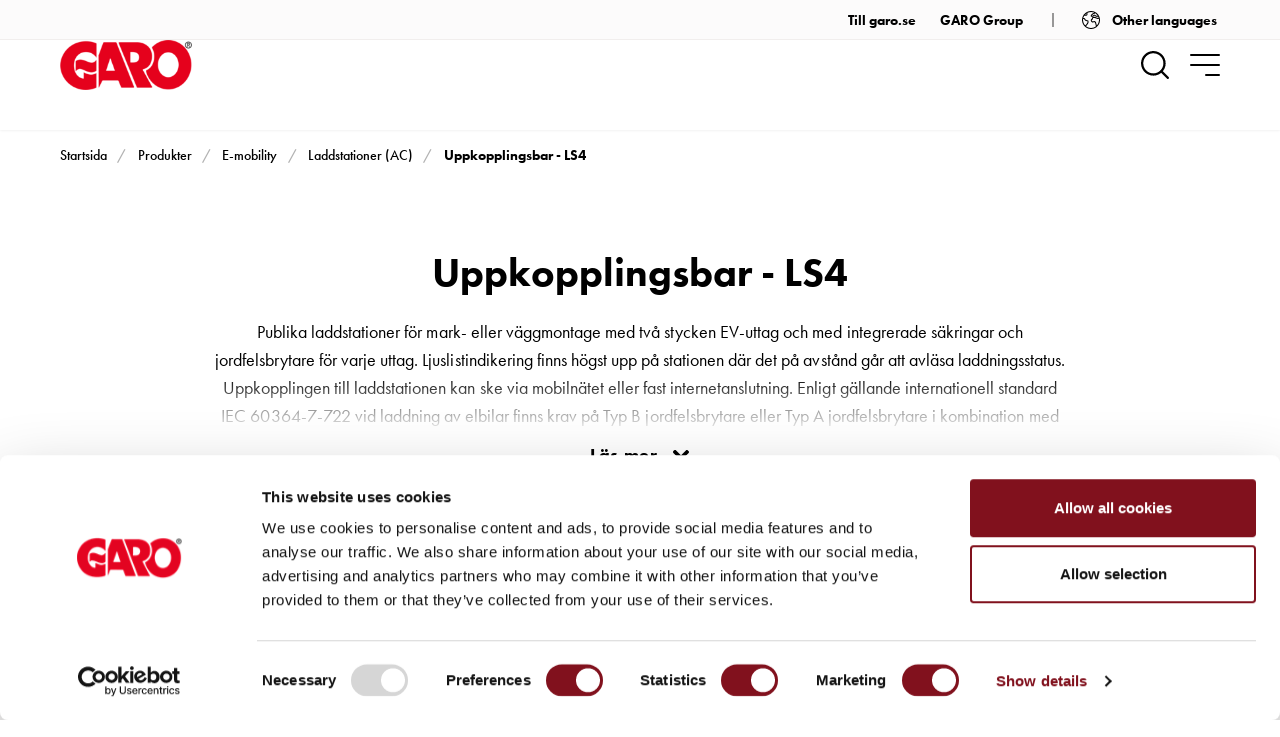

--- FILE ---
content_type: text/html; charset=utf-8
request_url: https://www.garo.se/sv/proffs/produkter/e-mobility/laddstationer-ac/uppkopplingsbar-ls
body_size: 52033
content:
<!DOCTYPE html>
<html lang="sv">
<head>
    

<meta charset="utf-8"/>
<meta name="viewport" content="width=device-width, initial-scale=1.0, viewport-fit=cover"/>
<title>Uppkopplingsbar - LS4 - GARO Proffs</title>
<link rel="stylesheet" type="text/css" href="/ui/css/professional.min.css?v=Mqo6mhY_O__Rtz_fgI0aiDSP572nFxqxbPbJBm3BBhs" />

    <script id="Cookiebot" src="https://consent.cookiebot.com/uc.js" data-cbid="53ee45c4-9309-42f3-9262-ea5e26dc8328" type="text/javascript" async></script>

    <link rel="apple-touch-icon" href="/storage/B6A7A1E68B5ED02B96DFE26A992C3290E98FAE82FAB5FD4109841DCDD5634525/6299b38d8fa24fc68fc5058e7bdb3b45/180-180-1-png.Png/media/e622ca3f986d4670a36c983127c66535/garo-touch-icon.png" type="" sizes="180x180"/>
    <link rel="icon" href="/storage/A3973A37300978CA67C906DCBAF04416246894CCA129F8259A98C98D60111F9A/6299b38d8fa24fc68fc5058e7bdb3b45/192-192-1-png.Png/media/e622ca3f986d4670a36c983127c66535/garo-touch-icon.png" type="image/png" sizes="192x192"/>
    <link rel="icon" href="/storage/0A44E5EFA2413F450B011D397EE9103557649AACF3CCD60A3FE34534FCC1D3ED/6299b38d8fa24fc68fc5058e7bdb3b45/96-96-1-png.Png/media/e622ca3f986d4670a36c983127c66535/garo-touch-icon.png" type="image/png" sizes="96x96"/>
    <link rel="icon" href="/storage/3705E8CB327D7C33C962AD0A22232D0D076FCE1E5BCCBD4E7E8044B36EFC3E37/6299b38d8fa24fc68fc5058e7bdb3b45/32-32-1-png.Png/media/e622ca3f986d4670a36c983127c66535/garo-touch-icon.png" type="image/png" sizes="32x32"/>
    <link rel="icon" href="/storage/466F9AB56446978E612E3DEADD113A1D848DE58127068B490BD2D3F1B7352E23/6299b38d8fa24fc68fc5058e7bdb3b45/16-16-1-png.Png/media/e622ca3f986d4670a36c983127c66535/garo-touch-icon.png" type="image/png" sizes="16x16"/>
    <link rel="shortcut icon" href="/storage/B9BAADBE68642018035758A9CC4260C337B3F77F7331B7669BA58CC2FA34BAA0/6299b38d8fa24fc68fc5058e7bdb3b45/16-16-1-png.Icon/media/e622ca3f986d4670a36c983127c66535/garo-touch-icon.ico" type="" sizes="16x16"/>
    <meta name="description" content="Publika laddstationer f&#xF6;r mark- eller v&#xE4;ggmontage med tv&#xE5; stycken EV-uttag och med integrerade s&#xE4;kringar och jordfelsbrytare f&#xF6;r varje uttag. Ljuslistindikering finns h&#xF6;gst upp p&#xE5; stationen d&#xE4;r det p&#xE5; avst&#xE5;nd g&#xE5;r att avl&#xE4;sa laddningsstatus. Uppkopplingen till laddstationen kan ske via mobiln&#xE4;tet eller fast internetanslutning. Enligt g&#xE4;llande internationell standard IEC 60364-7-722 vid laddning av elbilar finns krav p&#xE5; Typ B jordfelsbrytare eller Typ A jordfelsbrytare i kombination med DC &#xF6;vervakning som bryter vid 6mA. N&#xE5;gon av dessa s&#xE4;kerhetsfunktioner finns i laddstolpen LS4. En uppkopplingsbar laddstolpe beh&#xF6;vs om den skall agera med uppkopplade operat&#xF6;rstj&#xE4;nster f&#xF6;r debitering av laddning. Kommunikationen sker &#xF6;ver standardprotokoll OCPP. Standardmodellen passar b&#xE4;st f&#xF6;r markmontage och &#xE4;r enkel att f&#xF6;rse med folie som profilering och informationsb&#xE4;rare."/>

    <link rel="canonical" href="https://www.garo.se/sv/proffs/produkter/e-mobility/laddstationer-ac/uppkopplingsbar-ls"/>
        <script>
        (function(ss,ex){
        window.ldfdr=window.ldfdr||function(){(ldfdr._q=ldfdr._q||[]).push([].slice.call(arguments));};
        (function(d,s){
        fs=d.getElementsByTagName(s)[0];
        function ce(src){
        var cs=d.createElement(s);
        cs.src=src;
        cs.async=1;
        fs.parentNode.insertBefore(cs,fs);
        };
        ce('https://sc.lfeeder.com/lftracker_v1_'+ss+(ex?'_'+ex:'')+'.js');
        })(document,'script');
        })('lYNOR8x6JkY4WQJZ');
    </script>

    <meta name="robots" content="index,follow"/>

<meta name="generator" content="Litium"/>

    <meta property="og:title" content="Uppkopplingsbar - LS4"/>
    <meta property="og:type" content="website"/>
        <meta property="og:image" content="https://www.garo.se/storage/BA91D0CF64EADAC60EEA8D0A7D7129C0C2A237FBE44CB566E48307F71D898E67/81fc8bee486e47428165ff70e789cb4e/jpg/media/1252ee4c1b824d76a0cadbf8dba4b525/LaddstLS4uppkopp_1.jpg"/>
            <meta property="og:image:secure_url" content="https://www.garo.se/storage/BA91D0CF64EADAC60EEA8D0A7D7129C0C2A237FBE44CB566E48307F71D898E67/81fc8bee486e47428165ff70e789cb4e/jpg/media/1252ee4c1b824d76a0cadbf8dba4b525/LaddstLS4uppkopp_1.jpg"/>
        <meta property="og:image" content="https://www.garo.se/storage/873A009EB27EE13C38A7A61BE10C0D06728DC6A999DA6F860F5A3CAC7F884B9B/4d36f9078b3d41efb39eb273583fe98b/png/media/0c6424e60eff49b995f18e4ff194e59a/garo-logo-red.png"/>
            <meta property="og:image:secure_url" content="https://www.garo.se/storage/873A009EB27EE13C38A7A61BE10C0D06728DC6A999DA6F860F5A3CAC7F884B9B/4d36f9078b3d41efb39eb273583fe98b/png/media/0c6424e60eff49b995f18e4ff194e59a/garo-logo-red.png"/>
    <meta property="og:url" content="https://www.garo.se/proffs/produkter/e-mobility/laddstationer-ac/uppkopplingsbar-ls"/>
    <meta property="og:description" content="Publika laddstationer f&amp;#xF6;r mark- eller v&amp;#xE4;ggmontage med tv&amp;#xE5; stycken EV-uttag och med integrerade s&amp;#xE4;kringar och jordfelsbrytare f&amp;#xF6;r varje uttag. Ljuslistindikering finns h&amp;#xF6;gst upp p&amp;#xE5; stationen d&amp;#xE4;r det p&amp;#xE5; avst&amp;#xE5;nd g&amp;#xE5;r att avl&amp;#xE4;sa laddningsstatus. Uppkopplingen till laddstationen kan ske via mobiln&amp;#xE4;tet eller fast internetanslutning. Enligt g&amp;#xE4;llande internationell standard IEC 60364-7-722 vid laddning av elbilar finns krav p&amp;#xE5; Typ B jordfelsbrytare eller Typ A jordfelsbrytare i kombination med DC &amp;#xF6;vervakning som bryter vid 6mA. N&amp;#xE5;gon av dessa s&amp;#xE4;kerhetsfunktioner finns i laddstolpen LS4. En uppkopplingsbar laddstolpe beh&amp;#xF6;vs om den skall agera med uppkopplade operat&amp;#xF6;rstj&amp;#xE4;nster f&amp;#xF6;r debitering av laddning. Kommunikationen sker &amp;#xF6;ver standardprotokoll OCPP. Standardmodellen passar b&amp;#xE4;st f&amp;#xF6;r markmontage och &amp;#xE4;r enkel att f&amp;#xF6;rse med folie som profilering och informationsb&amp;#xE4;rare."/>
    <meta property="og:locale" content="sv_SE"/>
    <meta property="og:site_name" content="GARO Proffs"/>
        <meta name="google-site-verification" content="E5TGO494-7IDhemAdFFAcgOZ_17nd3F8eoUyhyTuoPY"/>
        <meta name="google-site-verification" content="VqszCoGzswFk1GBCOcMHirOnytQFpfNeX8nC0C2Ljpc" />

<meta name="theme-color" content="#f1eeed">

<!-- Google Tag Manager --><script type="text/javascript">
(function(w){w.dataLayer = w.dataLayer || [];

})(window);
</script><!-- End Google Tag Manager -->
        <script>
          !function(f,b,e,v,n,t,s)
          {if(f.fbq)return;n=f.fbq=function(){n.callMethod?
          n.callMethod.apply(n,arguments):n.queue.push(arguments)};
          if(!f._fbq)f._fbq=n;n.push=n;n.loaded=!0;n.version='2.0';
          n.queue=[];t=b.createElement(e);t.async=!0;
          t.src=v;s=b.getElementsByTagName(e)[0];
          s.parentNode.insertBefore(t,s)}(window, document,'script',
          'https://connect.facebook.net/en_US/fbevents.js');
          fbq('init', '505012924299342');
          fbq('track', 'PageView');
        </script>
        <noscript>
            <img height="1" width="1" style="display:none"
                 src="https://www.facebook.com/tr?id=505012924299342&ev=PageView&noscript=1"/>
        </noscript>

    
    
    <!-- Google Tag Manager -->
    <script type="text/plain" data-cookieconsent="statistics">
        (function(w){w.dataLayer = w.dataLayer || [];})(window);
        (function(w,d,s,l,i){w[l]=w[l]||[];w[l].push({'gtm.start':new Date().getTime(),event:'gtm.js'});
        var f=d.getElementsByTagName(s)[0],j=d.createElement(s),dl=l!='dataLayer'?'&l='+l:'';j.async=true;
        j.src='//www.googletagmanager.com/gtm.js?id='+i+dl;f.parentNode.insertBefore(j,f);})(window,document,'script','dataLayer','GTM-NHZ7DQN');
    </script>
    <!-- End Google Tag Manager -->

    
<script data-cookieconsent="ignore" type="text/javascript">
    window.localStorage.setItem('requestVerificationToken', 'CfDJ8CCKkLl6nrdKr7pwAe3U65sZVL6aAltewvmVR616TvU1uaYjPb5FtcaKLKsK-3YA7Vgk7YNAP-_XysaHDRZXnSLnaoqVc-49Qa2oyA4QAfSzIyDrXtdDigtTU1TXNdFMEq9Zn85KoFS6AV39MsVG054');
    window.__litium = window.__litium || {};
    window.__litium.requestContext = {"channelSystemId":"630c1e37-3b17-4a01-8cb5-4967e2590b06","currentPageSystemId":"72bbd695-d522-4311-b9f5-2f694715c620","productCategorySystemId":"1aff0871-9bca-40ed-bfd4-66f6c36bc988"};
    window.__litium.preloadState = window.__litium.preloadState || {};
    window.__litium.preloadState.cart = {"orderTotal":"0 SEK","quantity":"0","orderRows":[],"discount":"0 SEK","deliveryCost":"0 SEK","paymentCost":"0 SEK","grandTotal":"0 SEK","vat":"0 SEK","systemId":"00000000-0000-0000-0000-000000000000"};
    window.__litium.preloadState.navigation = {"contentLinks":[{"group":"Top","showAsButton":false,"preventClick":false,"name":"Produkter","disabled":false,"isSelected":true,"isCategory":true,"links":[{"imageUrl":"/storage/F76A6C08945DB950BA23C4017506BE87292B016490D796FB35AA0B1E35F1AB21/562fd5f3024648cd8ae11c273301e503/140-140-0-png.Png/media/09c38e8d28fd493187d45a4d5d3c718f/Insta_1.png","name":"Installationsprodukter","disabled":false,"isSelected":false,"isCategory":true,"links":[{"imageUrl":"/storage/7BAC3A7A468621180326D8F9530672A42CBCE99DF6FD1B510EC54FB035F8CBBF/fbfaaf9a5a3f4044b497851c93da1cfd/187-140-0-jpg.Jpeg/media/274ecd9bcfbc4d43806b0b3a927bf5bb/Anslutningsdon_1.jpeg","name":"Anslutningsdon","disabled":false,"isSelected":false,"isCategory":true,"links":[{"imageUrl":"/storage/3D4C9A5536B3892851532EB5FF3C4921D26125DCAD968FCB56FAACE3CC622230/6a351fb0240042bc991062c58ee64161/200-133-0-jpg.Jpeg/media/2450b717240b43ce87119c52b1bb9592/Adapter_1.jpeg","name":"Adapters","disabled":false,"isSelected":false,"isCategory":true,"links":[],"url":"/sv/proffs/produkter/installationsprodukter/anslutningsdon/adapters"},{"imageUrl":"/storage/187B18300A796EB32A69CD7C301A6C51F3A7BED9D745E7D8B03D14E6CD7DC6B4/ea04196d62ad40db97b7af48e23b437a/165-140-0-jpg.Jpeg/media/16c3a6826b794ab7b554c14662b91664/Ansldon7P_1.jpeg","name":"Anslutningsdon 7-polig","disabled":false,"isSelected":false,"isCategory":true,"links":[],"url":"/sv/proffs/produkter/installationsprodukter/anslutningsdon/anslutningsdon-7-polig"},{"imageUrl":"/storage/8C2F2B1E27BE19869BE57100B4543422814F08F0023E6AA47547A5C882C6D9C7/9e4fda0a61774345a8a6a5e85129d740/200-138-0-jpg.Jpeg/media/a9beceac79a3401dba3940d6772287a8/Fasvaxlare_1.jpeg","name":"Fasväxlare","disabled":false,"isSelected":false,"isCategory":true,"links":[],"url":"/sv/proffs/produkter/installationsprodukter/anslutningsdon/fasvaxlare"},{"imageUrl":"/storage/1994D55A6DBF3DFCD7A08A079227D1CEB2F72055B4C31C86E0F145AAC92B701D/74f18f6f549c48bb8c734cfd70ccf53b/166-140-0-jpg.Jpeg/media/31fff5fb86db4a13923ecc9766cffecb/Intagvagg_1.jpeg","name":"Intag väggmontage","disabled":false,"isSelected":false,"isCategory":true,"links":[],"url":"/sv/proffs/produkter/installationsprodukter/anslutningsdon/intag-vaggmontage"},{"imageUrl":"/storage/9CF1F14C2E1E09CFDBC95000D330E86158A81DCC0415BCBB5444986CC3BD2CD8/dd637349ac69474394a5560e9c5fb1bf/136-140-0-jpg.Jpeg/media/20f69b9e122b48ff8d969fc32ce7f155/Grenuttag_1.jpeg","name":"Grenuttag","disabled":false,"isSelected":false,"isCategory":true,"links":[],"url":"/sv/proffs/produkter/installationsprodukter/anslutningsdon/grenuttag"},{"imageUrl":"/storage/1AF8B1E0E45A46CEBD55ADE661090C5B2A5D83B3111B2582E3CD8667D6E34A00/a18403ab6c404573984ee238a7da00d7/122-140-0-jpg.Jpeg/media/995cff089fd740469b8963e5924480a2/Intagpanelmontage_1.jpeg","name":"Intag panelmontage","disabled":false,"isSelected":false,"isCategory":true,"links":[],"url":"/sv/proffs/produkter/installationsprodukter/anslutningsdon/intag-panelmontage"},{"imageUrl":"/storage/0D509C1A3C4C88955353D8F35972C844CB82AFA9776497A6CD7A633CDBED265C/a7a8880d2fe5429fba6ab0184b151871/122-140-0-jpg.Jpeg/media/22bc27f0937244e1a2bbf86ba42da938/Uttagpanel_1.jpeg","name":"Uttag panelmontage","disabled":false,"isSelected":false,"isCategory":true,"links":[],"url":"/sv/proffs/produkter/installationsprodukter/anslutningsdon/uttag-panelmontage"},{"imageUrl":"/storage/EA1F8FDA938BE78E92289882BE98CA41BD2A6674DD4612256300172420E01CE7/1c8b4132b0254f528da87a589eca3865/184-140-0-jpg.Jpeg/media/0c01799931f4417380cdbe570882229f/Uttagvagg_1.jpeg","name":"Uttag väggmontage","disabled":false,"isSelected":false,"isCategory":true,"links":[],"url":"/sv/proffs/produkter/installationsprodukter/anslutningsdon/uttag-vaggmontage"},{"imageUrl":"/storage/862BB0AB0B126F42E0737AE769E166F540D2BC2088280460B2DD192E3A63A62B/e428a71474b242b2b7b24115d8df104b/200-137-0-jpg.Jpeg/media/905f707c270848fb8995fc87bf735a2f/Motorskydd_1.jpeg","name":"Motorskydd","disabled":false,"isSelected":false,"isCategory":true,"links":[],"url":"/sv/proffs/produkter/installationsprodukter/anslutningsdon/motorskydd"},{"imageUrl":"/storage/0C82522E4EB7E9DCC8CB71ACE6F620FBD7FCF97737482E3B8FBA9BCF28918B6E/2ef28b3a088d40268e312cbe61ca3109/122-140-0-jpg.Jpeg/media/8f1e4c79d474435c838de0f9a9fc6d06/Skarvuttag_1.jpeg","name":"Skarvuttag","disabled":false,"isSelected":false,"isCategory":true,"links":[],"url":"/sv/proffs/produkter/installationsprodukter/anslutningsdon/skarvuttag"},{"imageUrl":"/storage/D42247A5DE0AA2FA9EE8DF472CF7DFBB84B5C88BC1BD47A33E275CAD38D81AE7/7ea6b8549ba44e069caba56d85a84fc0/125-140-0-jpg.Jpeg/media/d6fcb9b04b434232a68ef28be24e9255/Stickpropp_1.jpeg","name":"Stickproppar","disabled":false,"isSelected":false,"isCategory":true,"links":[],"url":"/sv/proffs/produkter/installationsprodukter/anslutningsdon/stickproppar"}],"url":"/sv/proffs/produkter/installationsprodukter/anslutningsdon"},{"imageUrl":"/storage/75F6FD2243A781B80913E249D921C18C573DA861D7D30CE03DA6815E91393279/52fecdaf67e84706b07efcb8846902c8/187-140-0-jpg.Jpeg/media/2f205c463b384539b9bc44f489b61cc9/Brytare_1.jpeg","name":"Brytare","disabled":false,"isSelected":false,"isCategory":true,"links":[{"imageUrl":"/storage/C40C450B9E53BFE06589273F483D4144F149AEBE7A83843BDC94A2CFDA30D783/f7e141fec4b7442284364aea7fb61d2a/109-140-0-jpg.Jpeg/media/97ab2fa594cc4c86bf6089db8e7164af/Strombrytare_1.jpeg","name":"Strömbrytare","disabled":false,"isSelected":false,"isCategory":true,"links":[],"url":"/sv/proffs/produkter/installationsprodukter/brytare/strombrytare"},{"imageUrl":"/storage/532AFB8E6562FC046A9702A82A1FB7B7F3150A12DD6227A084CCF8E9CB801C1B/efffcb634aec40518fa8b8ce5bd6e138/153-140-0-jpg.Jpeg/media/9e15a7c2976044feb93d51331a9bb9d3/Sakbryt_1.jpeg","name":"Säkerhetsbrytare","disabled":false,"isSelected":false,"isCategory":true,"links":[],"url":"/sv/proffs/produkter/installationsprodukter/brytare/sakerhetsbrytare"},{"imageUrl":"/storage/D9FA7135ED396D05C15696141DAE726A9970037BCC1649376C4CC4474FFE6E5D/0d480ce785a94b3fa20d96386c7712aa/106-140-0-jpg.Jpeg/media/8d7d33faec194d9db970b25796f4c3a7/SakbrytEMC_1.jpeg","name":"Säkerhetsbrytare EMC","disabled":false,"isSelected":false,"isCategory":true,"links":[],"url":"/sv/proffs/produkter/installationsprodukter/brytare/sakerhetsbrytare-emc"},{"imageUrl":"/storage/2CD1FC12691AC6BED71D7C5C68523897091438EB7B41570EAA567CB092F5B11A/48220d55487948faaffb76e26b69efc2/156-140-0-jpg.Jpeg/media/14fb106786d348b0b3250a0b22290194/Sakutrustning_1.jpeg","name":"Säkerhetsutrustning","disabled":false,"isSelected":false,"isCategory":true,"links":[],"url":"/sv/proffs/produkter/installationsprodukter/brytare/sakerhetsutrustning"}],"url":"/sv/proffs/produkter/installationsprodukter/brytare"},{"imageUrl":"/storage/B86AA0F2038CEA9CF73760EC14C0557AD809A2DB30FA3E39C323D568D7F4B937/cb16da894a61447e929b1cd17488c7a6/165-140-0-jpg.Jpeg/media/e71484ee7748449fabd5e7db3aec971b/CentralsystemGCS_1.jpeg","name":"Centralsystem GCS","disabled":false,"isSelected":false,"isCategory":true,"links":[{"imageUrl":"/storage/92170D6B62B6CE1E6987B06A93F8A5A0599FE37388150F5300748E955F2AF02E/673270a9e43f42388c5c96d700c13c00/200-133-0-jpg.Jpeg/media/bfaed41b87064b47bcd9c7c97e439121/DZmaterialGCS_1.jpeg","name":"Diazedmaterial","disabled":false,"isSelected":false,"isCategory":true,"links":[],"url":"/sv/proffs/produkter/installationsprodukter/centralsystem-gcs/diazedmaterial"},{"imageUrl":"/storage/6EE1C42F3C27A62CA0CDF9D03693110DF3BF98A5F2E896B6E2CEEF49A949BEE6/d9b92deb05fe47ebbfbfe8833a8aed56/86-140-0-jpg.Jpeg/media/dc19a51a596348f4b52042dcaadfa5b1/RyggplatGCS_1.jpeg","name":"Ryggplåtar","disabled":false,"isSelected":false,"isCategory":true,"links":[],"url":"/sv/proffs/produkter/installationsprodukter/centralsystem-gcs/ryggplatar0"},{"imageUrl":"/storage/9F04A8351848B407FB4D93BE4D4718850D41CD597167488EBFDFEBB52130C328/4943364c043b4e99b52dcc2812e3d92f/93-140-0-jpg.Jpeg/media/7f9f00dc5eba497fbe55d31580b42a35/DorrGCS_1.jpeg","name":"Dörr GCS","disabled":false,"isSelected":false,"isCategory":true,"links":[],"url":"/sv/proffs/produkter/installationsprodukter/centralsystem-gcs/dorr-gcs"},{"imageUrl":"/storage/F232D2F62491916D4392884E33332DE220EF605F5E7D8FA4F0CAEDE689EBADD8/093f23a095a746faaacab2c3243c9cf7/187-140-0-jpg.Jpeg/media/f02435c527b840c3a3700b3845c3b6fb/InsGCS_1.jpeg","name":"Insatser GCS","disabled":false,"isSelected":false,"isCategory":true,"links":[],"url":"/sv/proffs/produkter/installationsprodukter/centralsystem-gcs/insatser-gcs"},{"imageUrl":"/storage/EAA62104603043D72CAFE92E15DE682A25176C73499A9E1DB953934532875880/91563cda4a584958bd71999b2ab6118f/187-140-0-jpg.Jpeg/media/cefc2418e38b43ae8b3136307b7d62f5/FlansGCS_1.jpeg","name":"Flänsar","disabled":false,"isSelected":false,"isCategory":true,"links":[],"url":"/sv/proffs/produkter/installationsprodukter/centralsystem-gcs/flansar"},{"imageUrl":"/storage/2846C564E8BDA2EB8F1913381D67B0DD9229BF16F92AE76938C176A9EB985955/d3b38d39655d4fb184f7f39f3ea25696/200-133-0-jpg.Jpeg/media/c8d030664ed14e08834b856e8cd3a049/FrontpGCS_1.jpeg","name":"Frontplåtar","disabled":false,"isSelected":false,"isCategory":true,"links":[],"url":"/sv/proffs/produkter/installationsprodukter/centralsystem-gcs/frontplatar"},{"imageUrl":"/storage/DB4B1F0E5E36EB8612DA8F12AA77DD040BC15A843845F1F2ADD3BAACA8DB6A12/4ea7834ecb3d483fb0a022c703db53f7/200-86-0-jpg.Jpeg/media/33c2fb221d4247359b89cdea5dd07217/Gavel_1.jpeg","name":"Gavlar","disabled":false,"isSelected":false,"isCategory":true,"links":[],"url":"/sv/proffs/produkter/installationsprodukter/centralsystem-gcs/gavlar"},{"imageUrl":"/storage/11DD58D8732CED7F163076C518DF641C360BC34AA07939C6D1918AEACA88EBA7/537eacd9a88143eb89eae5e1faa9e72c/136-140-0-jpg.Jpeg/media/b5d6ff4098994b979da9b130d0696a24/KlammorGCS_1.jpeg","name":"Klämmor GCS","disabled":false,"isSelected":false,"isCategory":true,"links":[],"url":"/sv/proffs/produkter/installationsprodukter/centralsystem-gcs/klammor-gcs"},{"imageUrl":"/storage/6A5CAAB649455F247049D09BFD67DBC3222036037B9C658E36510CF0280BFE69/7a61ad66645547279e9fd5d356fa6754/200-133-0-jpg.Jpeg/media/9f7c6e8fe49a46e7af0a6fb4eab65529/MontdelarGCS_1.jpeg","name":"Montage delar","disabled":false,"isSelected":false,"isCategory":true,"links":[],"url":"/sv/proffs/produkter/installationsprodukter/centralsystem-gcs/montage-delar"},{"imageUrl":"/storage/6EFDC68B7521F30C7E728E8A12ED917EE3C527213A73F780F46D5786B9E14681/2ad0865985964bd8979aabe37f924d4c/200-133-0-jpg.Jpeg/media/7784f5414a38413f965bbbd12b002345/PlatmontGCS_1.jpeg","name":"Monteringsplåtar GCS","disabled":false,"isSelected":false,"isCategory":true,"links":[],"url":"/sv/proffs/produkter/installationsprodukter/centralsystem-gcs/monteringsplatar-gcs"},{"imageUrl":"/storage/B3F66C31E1B48354096849529E86F8C757C44435ECDCB05BFFA2B98C04C22F4A/5ab10aa6df7d44dab644e14dec75c706/93-140-0-jpg.Jpeg/media/2cfef9cd2d5c483786f329c3c3ed8263/MatarskuplGCS_2.jpeg","name":"Mätarskåp utanpåliggande","disabled":false,"isSelected":false,"isCategory":true,"links":[],"url":"/sv/proffs/produkter/installationsprodukter/centralsystem-gcs/matarskap-utanpaliggande"},{"imageUrl":"/storage/8187E7982E14FD64C85230AD5AC6B8AC5DAE9F5D229F94C5064B35D43D69C4DC/ec1933c6703f48939cea0144cca992da/200-133-0-jpg.Jpeg/media/14f5b73d14e74fbabc59c8d75bfd9422/PlatprofilGCSs_1.jpeg","name":"Plåtprofil","disabled":false,"isSelected":false,"isCategory":true,"links":[],"url":"/sv/proffs/produkter/installationsprodukter/centralsystem-gcs/platprofil"},{"imageUrl":"/storage/5360699D2F9FB785975D204E3EF915645B36CC4664D3655E264AA3D11FE0060E/b1b32c56b75e49bd9296687bea0f79b2/200-133-0-jpg.Jpeg/media/9f0d5209f09e4d6b84cc2980dcfe4826/PlatsocklarGCS_1.jpeg","name":"Plåt socklar","disabled":false,"isSelected":false,"isCategory":true,"links":[],"url":"/sv/proffs/produkter/installationsprodukter/centralsystem-gcs/plat-socklar"},{"imageUrl":"/storage/6EE1C42F3C27A62CA0CDF9D03693110DF3BF98A5F2E896B6E2CEEF49A949BEE6/d9b92deb05fe47ebbfbfe8833a8aed56/86-140-0-jpg.Jpeg/media/dc19a51a596348f4b52042dcaadfa5b1/RyggplatGCS_1.jpeg","name":"Ryggplåtar","disabled":false,"isSelected":false,"isCategory":true,"links":[],"url":"/sv/proffs/produkter/installationsprodukter/centralsystem-gcs/ryggplatar"},{"imageUrl":"/storage/52E89F1C86E8DD4F227AD2DC2B11988B71A4AC584142472A9028434BFBF2805E/24b5bd5b1e944f22972298de96296a4e/200-116-0-jpg.Jpeg/media/2b4162cb9ca24f2f847c74e7e7bf0ebd/SkenorGCS_1.jpeg","name":"Skenor","disabled":false,"isSelected":false,"isCategory":true,"links":[],"url":"/sv/proffs/produkter/installationsprodukter/centralsystem-gcs/skenor"},{"imageUrl":"/storage/FD9D8F16192547D169AC72C67413C927024C3E678D213F180383A2F763018615/65e0a992237f4a929eb09cdf1de7fcd9/136-140-0-jpg.Jpeg/media/d823ee28ae7e4946911668e3a46fd297/Cunder_2.jpeg","name":"Undercentraler","disabled":false,"isSelected":false,"isCategory":true,"links":[],"url":"/sv/proffs/produkter/installationsprodukter/centralsystem-gcs/undercentraler"}],"url":"/sv/proffs/produkter/installationsprodukter/centralsystem-gcs"},{"imageUrl":"/storage/491F4D43D74DA597AF4E2D410271B1391DEE03D8F11F4FD8A39053CF975A3658/98c95c439f124ab08ed1398153422a4d/165-140-0-jpg.Jpeg/media/deac1c4b716f43edb5a39dec8dfe44f0/CentralsystemGPK_1.jpeg","name":"Centralsystem GPK","disabled":false,"isSelected":false,"isCategory":true,"links":[{"imageUrl":"/storage/2A734E7CA0E266A2E28E4E22A6A7A6353A7B9B184DE59BB245CA735B0A50D046/00a6f48923aa4b0daaec5a79dd229233/145-140-0-jpg.Jpeg/media/67cd47dc67084847bbf3b742c59fa29a/Anslutningslada_1.jpeg","name":"Anslutningslådor","disabled":false,"isSelected":false,"isCategory":true,"links":[],"url":"/sv/proffs/produkter/installationsprodukter/centralsystem-gpk/anslutningslador"},{"imageUrl":"/storage/A61FA74FF644D9B401AFAF41EC319E0343998903553EE4941E6D26554BD56349/f57abbbd67dd4e658e8fd8b9735bde72/175-140-0-jpg.Jpeg/media/28d31f50cc3b4caebf4c1888e9308abb/Fordelningslada_1.jpeg","name":"Fördelningslådor","disabled":false,"isSelected":false,"isCategory":true,"links":[],"url":"/sv/proffs/produkter/installationsprodukter/centralsystem-gpk/fordelningslador"},{"imageUrl":"/storage/4D22887FD8F9BC66E50F4144AEC5D7CEDFA77F6D264E40D1413C29DCB83945A1/802774f38c664f109779ee9c2bbecb08/149-140-0-jpg.Jpeg/media/c82388e1c81941b49c28f2b3c5851ac1/CgruppGPK_1.jpeg","name":"Gruppcentraler","disabled":false,"isSelected":false,"isCategory":true,"links":[],"url":"/sv/proffs/produkter/installationsprodukter/centralsystem-gpk/gruppcentraler"},{"imageUrl":"/storage/919851D028186F97493A60C8A8291ECC3A90BD32F94F74997E5291033267319C/14de17d3e4134bcabb0a9f37e51be263/197-140-0-jpg.Jpeg/media/d1b591b0b5b74d10896a18a7a83ed7d6/InsGPK_1.jpeg","name":"Insatser","disabled":false,"isSelected":false,"isCategory":true,"links":[],"url":"/sv/proffs/produkter/installationsprodukter/centralsystem-gpk/insatser"},{"imageUrl":"/storage/CDE18BEE0F6DCE1AE2F38A5F9494CF20079F8396D711CF01C1C4251735370D0E/568b6222f7234cb5a6e1b0699bcccf2a/200-108-0-jpg.Jpeg/media/ffb34d4d37c546e99849b8fd42fc7e57/FlansGPK_1.jpeg","name":"Kabelflänsar och kabelmuffar","disabled":false,"isSelected":false,"isCategory":true,"links":[],"url":"/sv/proffs/produkter/installationsprodukter/centralsystem-gpk/kabelflansar-och-kabelmuffar"},{"imageUrl":"/storage/19CFEC02E3CB834C6A686AF8B4762640B2E52DEC21FBF0C1DFAE4831A9944BEC/3e62acbee275422f9b6e7d01917edacb/93-140-0-jpg.Jpeg/media/26fccca5a60040428fa0d04e9ca13343/Kapslingnormapp_1.jpeg","name":"Kapslingar för normapparater","disabled":false,"isSelected":false,"isCategory":true,"links":[],"url":"/sv/proffs/produkter/installationsprodukter/centralsystem-gpk/kapslingar-for-normapparater"},{"imageUrl":"/storage/53DDCE85A0F94BDBDB651EF050639636BD4F864C1D7424B35AFCA6B4AFD803E3/29f3a31bcb1642659051aa8115f4d5f3/93-140-0-jpg.Jpeg/media/345eee4df84d4591b839215cb19efbd6/Kapslingslada_1.jpeg","name":"Kapslingslådor","disabled":false,"isSelected":false,"isCategory":true,"links":[],"url":"/sv/proffs/produkter/installationsprodukter/centralsystem-gpk/kapslingslador"},{"imageUrl":"/storage/82B97F2AB4CCC96F6C16D899B07DE75CC2B6B42076A072EBD6D2D416FB729A7D/ad31772b343c4a428d4b42319a47c3e3/155-140-0-jpg.Jpeg/media/7f478a6a57044915bd993719310a10cf/KnivsakringsladaGPK_1.jpeg","name":"Knivsäkringslådor","disabled":false,"isSelected":false,"isCategory":true,"links":[],"url":"/sv/proffs/produkter/installationsprodukter/centralsystem-gpk/knivsakringslador"},{"imageUrl":"/storage/0ED8DE4F97B0911325A6943B218A9F2ABDA4776A451805A51B4EC99250AD74F8/a4fd381579bc4fee91440b58a3fbe005/149-140-0-jpg.Jpeg/media/d870ff38a8244e15938c3282ec2e0ca8/LastbrytarladaGPK_1.jpeg","name":"Lastbrytarlådor","disabled":false,"isSelected":false,"isCategory":true,"links":[],"url":"/sv/proffs/produkter/installationsprodukter/centralsystem-gpk/lastbrytarlador"},{"imageUrl":"/storage/ED13B61FE5602792F3237E39F31519AC990397F00740BB58F1BB21E3D7AA18D9/93b53ce9ac744cff8a76175835a9be4e/124-140-0-jpg.Jpeg/media/5f8bb1f4107d409399706a4f4b055750/OmkopplingsladaGPK_1.jpeg","name":"Omkopplingslådor","disabled":false,"isSelected":false,"isCategory":true,"links":[],"url":"/sv/proffs/produkter/installationsprodukter/centralsystem-gpk/omkopplingslador"},{"imageUrl":"/storage/D08CBA24A73F0DFB1087150756445FC44AABD71E27BF5958841DFBF90ACF3EF8/feeb0c79db274c74babb92e183c0bd96/128-140-0-jpg.Jpeg/media/b83bd13ab67844308cbee50f948e48fe/Servislador_1.jpeg","name":"Servislådor","disabled":false,"isSelected":false,"isCategory":true,"links":[],"url":"/sv/proffs/produkter/installationsprodukter/centralsystem-gpk/servislador"},{"imageUrl":"/storage/D5D207C82450CC2D6838637CAF63360F03E95325569884A3FF1CD130BE971D39/44f4a807a1484977b304ae3e431d8054/160-140-0-jpg.Jpeg/media/889622ce062844859461f1ce31d72ade/Stromtrafolada_1.jpeg","name":"Strömtransformatorlådor","disabled":false,"isSelected":false,"isCategory":true,"links":[],"url":"/sv/proffs/produkter/installationsprodukter/centralsystem-gpk/stromtransformatorlador"},{"imageUrl":"/storage/DF0DA405A5C8B652460BE5CB32290CF35874523DA3FD388E90204E53BE9351E4/14007b6db29f480889dc362d0557f036/151-140-0-jpg.Jpeg/media/5d937b077ccd4634a3cb3739bfcbdb98/Sakfordlada_1.jpeg","name":"Säkring,-  och fördelningslådor","disabled":false,"isSelected":false,"isCategory":true,"links":[],"url":"/sv/proffs/produkter/installationsprodukter/centralsystem-gpk/sakring-och-fordelningslador"},{"imageUrl":"/storage/0B6CB51A3A7A98C4E905F8E595C32EF08A66F7F42E10D9B49517FF6CE62A1DA2/7521310f9df24d6a8677af5be84c20be/150-140-0-jpg.Jpeg/media/6e83b663870948caab749642d6967bf1/Saklastbrlada_1.jpeg","name":"Säkringslastbrytarlådor","disabled":false,"isSelected":false,"isCategory":true,"links":[],"url":"/sv/proffs/produkter/installationsprodukter/centralsystem-gpk/sakringslastbrytarlador"}],"url":"/sv/proffs/produkter/installationsprodukter/centralsystem-gpk"},{"imageUrl":"/storage/93265B2EC767D067C058D88B6A1821C71E2AED4818205CBBE0549C41623CBFCB/b860dbc0ada24a20afe5fd72c38f0bc6/165-140-0-jpg.Jpeg/media/1540be4148164d2eae89e5d2df6c5280/Fordelningsskap_1.jpeg","name":"Fördelningsskåp","disabled":false,"isSelected":false,"isCategory":true,"links":[{"imageUrl":"/storage/56B072FD87EA0769D41D8A2EC1D030DF83EED6B3A45A938C30E780E1AABF2075/f1ed51c095fc40ef959fbb5918cc213a/88-140-0-jpg.Jpeg/media/79d86f4f726d42e0ba02d6f32766ad22/Fordskapegetmont_1.jpeg","name":"Fördelningsskåp eget montage","disabled":false,"isSelected":false,"isCategory":true,"links":[],"url":"/sv/proffs/produkter/installationsprodukter/fordelningsskap/fordelningsskap-eget-montage"},{"imageUrl":"/storage/1923ADF7B019F4F61D1BA6278ADC1FFA2CD9258C44C84E86424B21BC0735A586/f630994f2f7540fb8a64bb4b5e2d2cfe/93-140-0-jpg.Jpeg/media/9f8eab18955c483ab050f3d5a8f24f76/Fordskapmat_1.jpeg","name":"Fördelningsskåp för mätare","disabled":false,"isSelected":false,"isCategory":true,"links":[],"url":"/sv/proffs/produkter/installationsprodukter/fordelningsskap/fordelningsskap-for-matare"},{"imageUrl":"/storage/BAB44209A4C201617AA1A0E33E5C0FCBB0156D0AE4D7F7A05994FA40EABEC175/5249fd56958b41ccaf9127f8d87ff29b/82-140-0-jpg.Jpeg/media/6c1bc6e26afe4afc91cbb4ac44424144/Fordskapmatrk_1.jpeg","name":"Fördelningsskåp för mätare och reservkraft","disabled":false,"isSelected":false,"isCategory":true,"links":[],"url":"/sv/proffs/produkter/installationsprodukter/fordelningsskap/fordelningsskap-for-matare-och-reservkraft"},{"imageUrl":"/storage/E0408155822B470DD46679396930DE7395A26A67730FCEABBFFF8BEC00E2428F/dee98524cd61401dbd388f355625f428/93-140-0-jpg.Jpeg/media/0bc908e6c3554cd4847304ea4ae0be9c/Fordskapum_1.jpeg","name":"Fördelningsskåp utan mätning","disabled":false,"isSelected":false,"isCategory":true,"links":[],"url":"/sv/proffs/produkter/installationsprodukter/fordelningsskap/fordelningsskap-utan-matning"}],"url":"/sv/proffs/produkter/installationsprodukter/fordelningsskap"},{"imageUrl":"/storage/00A12F48349FD2479B3CAB0439DC0CD3619789579806C15FF26BC90243650A99/d6796d207dc1436b83f36e495da6b540/75-140-0-jpg.Jpeg/media/ce1284b0142f42d0ba9eaaa5ab9b53ac/Gatubelysningsskap_1.jpeg","name":"Gatubelysningsskåp","disabled":false,"isSelected":false,"isCategory":true,"links":[{"imageUrl":"/storage/07BFC3027B6114128EFFE4E3A9A25F696C4D7247EBC8465B4B17F48FA9197FF6/9ab052dee21b4d2f917b41196edbcde3/200-113-0-jpg.Jpeg/media/ba053fe95e9342519517c41d328d74ea/MontdelGatubelys_1.jpeg","name":"Gatubelysningsskåp tilllbehör","disabled":false,"isSelected":false,"isCategory":true,"links":[],"url":"/sv/proffs/produkter/installationsprodukter/gatubelysningsskap/gatubelysningsskap-tilllbehor"},{"imageUrl":"/storage/BD3D0778C6B200254A30E2D4509A651919E105FCFD86015235D17823FF718494/bb162e8cfb6346f0abc359399a104dc5/68-140-0-jpg.Jpeg/media/b376f02511fb436e9e0a9f7633ebf951/GatubelysAstro_1.jpeg","name":"Gatubelysningsskåp astrour","disabled":false,"isSelected":false,"isCategory":true,"links":[],"url":"/sv/proffs/produkter/installationsprodukter/gatubelysningsskap/gatubelysningsskap-astrour"},{"imageUrl":"/storage/5695F4D06AC2F9B88DFA056E07812C2D33F3F1C444748D89BD91D48410DD6679/86ee05e4f669470a91130db5c040a1a3/69-140-0-jpg.Jpeg/media/ffaef4510d0941cbb833c79aa0f1896d/Gatubelysextstyr_1.jpeg","name":"Gatubelysningsskåp extern styrning","disabled":false,"isSelected":false,"isCategory":true,"links":[],"url":"/sv/proffs/produkter/installationsprodukter/gatubelysningsskap/gatubelysningsskap-extern-styrning"}],"url":"/sv/proffs/produkter/installationsprodukter/gatubelysningsskap"},{"imageUrl":"/storage/2C942B9CACC17BB5C82918948CF9B119B2A3E0697563C6AD37C3F8846B2437EC/4ac329fc134a422e995b24df01921862/134-140-0-jpg.Jpeg/media/7be573ae45754fd2b1c14c3ef0ee26da/KABSKEMOB_1.jpeg","name":"Kabelskåp E-mobility","disabled":false,"isSelected":false,"isCategory":true,"links":[{"imageUrl":"/storage/DB9EF31D5262BA9FC10005FD36FEA1086B460442DD730E76329AC0BC6AD3502D/9aa6117c14a042489c3a2416fb1f8d6b/134-140-0-jpg.Jpeg/media/e90fba4131134d349619eb2f326b3e01/KABSKEMOBMAT_1.jpeg","name":"Kabelskåp E-mobility för mätning","disabled":false,"isSelected":false,"isCategory":true,"links":[],"url":"/sv/proffs/produkter/installationsprodukter/kabelskap-e-mobility/kabelskap-e-mobility-for-matning0"},{"imageUrl":"/storage/144180FAC6E801C6C4AB922D37248ACA469254751AC9C2C04319EDF6273122BF/7785176b5ad74b90ae8a9c45b3b8eec4/134-140-0-jpg.Jpeg/media/c2a2d74c10ed40a598f9b2c2774c43c6/KABSKEMUMAT_1.jpeg","name":"Kabelskåp utan mätning","disabled":false,"isSelected":false,"isCategory":true,"links":[],"url":"/sv/proffs/produkter/installationsprodukter/kabelskap-e-mobility/kabelskap-utan-matning0"}],"url":"/sv/proffs/produkter/installationsprodukter/kabelskap-e-mobility"},{"imageUrl":"/storage/7BBCA52916A89E9E2C70E77B6FD41A92878EB5AB7D95491B2728FF97B49AA2B9/90ad81efe2084bbd8a653dc531eea65e/175-140-0-jpg.Jpeg/media/ecdcf5be163a42b6b5e355e5af900dda/Kombicentral_1.jpeg","name":"Kombicentraler","disabled":false,"isSelected":false,"isCategory":true,"links":[{"imageUrl":"/storage/3D0CCD5CD887E5ACEDB0F676264CB36502E0B48497DAD8C8B9B3B143436086CF/edadbf64b1394f37b7e527fc82535d45/143-140-0-jpg.Jpeg/media/ed3dec5f199547e3a226845afa0169f9/BottenladaGKC_1.jpeg","name":"Bottenlådor","disabled":false,"isSelected":false,"isCategory":true,"links":[],"url":"/sv/proffs/produkter/installationsprodukter/kombicentraler/bottenlador"},{"imageUrl":"/storage/F7A116D20F72F4B7765C3771F83713EFB715E78738C61B194A7C74856E15A011/be9b80c384944373bddedf5c14c2f75a/118-140-0-jpg.Jpeg/media/059ea286d78345a9990ff823c9c714c3/RamarGKC_1.jpeg","name":"Ramar","disabled":false,"isSelected":false,"isCategory":true,"links":[],"url":"/sv/proffs/produkter/installationsprodukter/kombicentraler/ramar"},{"imageUrl":"/storage/95BC015CC1EF79A7E1D6CDED89326DE57627E176B2AC5F926BB439A122117A53/0db014d766f6418ea2752f4400f0ea26/168-140-0-jpg.Jpeg/media/f51356d15cb54d38aaa5f6b49728b2fe/Cmetinfkombi_1.jpeg","name":"Plåtcentraler infällda","disabled":false,"isSelected":false,"isCategory":true,"links":[],"url":"/sv/proffs/produkter/installationsprodukter/kombicentraler/platcentraler-infallda"},{"imageUrl":"/storage/E64016F9FD7BAC88D96B68267D31CB992679639AFF3AC03D31C79A12967DE8A7/6a98608270e54983aa35d1854750ca2e/200-134-0-jpg.Jpeg/media/c5c1e199d1f4499e9570f87ba884789e/Cmetuplkombi_1.jpeg","name":"Plåtcentraler utanpåliggande","disabled":false,"isSelected":false,"isCategory":true,"links":[],"url":"/sv/proffs/produkter/installationsprodukter/kombicentraler/platcentraler-utanpaliggande"}],"url":"/sv/proffs/produkter/installationsprodukter/kombicentraler"},{"imageUrl":"/storage/5889F23D9B1A830EAE55F6568D3FF78A32BA5B50056F658E49B4F74828A80D3A/730929153f854fb280f100478582e644/187-140-0-jpg.Jpeg/media/30213bb95b704f5bae32ec64b9c6dbf7/Dosor.jpeg","name":"Kopplingsdosor","disabled":false,"isSelected":false,"isCategory":true,"links":[{"imageUrl":"/storage/AF2C13965EA30F093C664FFD403D72B7097DDE6911165CA22EF039324246BBCE/40f3e714d0bd4e34b77f1d81f6bcbf9f/155-140-0-jpg.Jpeg/media/b797a60236ba4c5b9119da8915a35e8a/Anslutningsdosa_1.jpeg","name":"Anslutningsdosor","disabled":false,"isSelected":false,"isCategory":true,"links":[],"url":"/sv/proffs/produkter/installationsprodukter/kopplingsdosor/anslutningsdosor"},{"imageUrl":"/storage/30B93B6202AA5EAD11528281D3BED516D209B82DDCF86E49F9013FF53C8E763E/9983b10c42e34eddb7c50254f48d7726/162-140-0-jpg.Jpeg/media/4320e17803e94724864ef7d2df08fcc9/Golvuttag_1.jpeg","name":"Golvuttag","disabled":false,"isSelected":false,"isCategory":true,"links":[],"url":"/sv/proffs/produkter/installationsprodukter/kopplingsdosor/golvuttag"},{"imageUrl":"/storage/9DCE1CFA471816E1752931871DBF04F2E64027BC38288245C4AE31818286C926/a04b0d1acc5345b9a805ee4da9487a6c/147-140-0-jpg.Jpeg/media/7e1720cda391467fb5ec95deef04659e/Kopplingsdosor_1.jpeg","name":"Kopplingsdosor","disabled":false,"isSelected":false,"isCategory":true,"links":[],"url":"/sv/proffs/produkter/installationsprodukter/kopplingsdosor/kopplingsdosor"},{"imageUrl":"/storage/591F03F8374D62E1F5F259A42F3258C5456889DB7D6931112F4D854D4B70AC8D/b52a2d436fd7421e8073685aa470185b/200-113-0-jpg.Jpeg/media/c7e3459a05c84fe9ba64bd6defd19a88/TLdosor_1.jpeg","name":"Tillbehör dosor","disabled":false,"isSelected":false,"isCategory":true,"links":[],"url":"/sv/proffs/produkter/installationsprodukter/kopplingsdosor/tillbehor-dosor"}],"url":"/sv/proffs/produkter/installationsprodukter/kopplingsdosor"},{"imageUrl":"/storage/7FF8F45C3E772E940C991A70E0E8480581894464D4ADF60CC3A4326A56E810C0/f4cf9a0ab2444badb386b022ac013ec8/187-140-0-jpg.Jpeg/media/ec78be69ce7c4ce4bed8136306979927/Lattmetallkapslat_1.jpeg","name":"Lättmetallkapslat","disabled":false,"isSelected":false,"isCategory":true,"links":[{"imageUrl":"/storage/0F3CADE482BDC8713A8CF3B9F9652A730E785F23717AEA84BD978E27E0AA85AA/74bac410a97748828e575269dcb91b38/200-115-0-jpg.Jpeg/media/6c34492a5cda47e8b410b51c8c31b795/AnslutningsladaLM_1.jpeg","name":"Anslutningslådor","disabled":false,"isSelected":false,"isCategory":true,"links":[],"url":"/sv/proffs/produkter/installationsprodukter/lattmetallkapslat/anslutningslador"},{"imageUrl":"/storage/C8A847C0765957B801F3BC8726BD617B9EB43AF0FCE3DDCCA872821B58A237CF/c5c09fe85c274b96984df7fe24d98ff4/200-135-0-jpg.Jpeg/media/f2f2a82a573942f6bd38c7ba80595f00/Lastbrytarlador_1.jpeg","name":"Lastbrytarlådor","disabled":false,"isSelected":false,"isCategory":true,"links":[],"url":"/sv/proffs/produkter/installationsprodukter/lattmetallkapslat/lastbrytarlador"},{"imageUrl":"/storage/6B54A91EB2E3AB9E9D1833402C45CA272A83E38E5017EA136D2BC63834A63462/bd89a1b9528f49f5b8ed705f7d076cab/109-140-0-jpg.Jpeg/media/83fc072e4cb14c3d803804b1456eeb2c/KapslnormappGLM_1.jpeg","name":"Kapslingar för normapparater","disabled":false,"isSelected":false,"isCategory":true,"links":[],"url":"/sv/proffs/produkter/installationsprodukter/lattmetallkapslat/kapslingar-for-normapparater"},{"imageUrl":"/storage/8EB1718D55BC7FB77A1F3AEC361137449228CF3AC438CD307B4847B5FF7FD22A/322c8b22159d4fbdb61e137c790d6b14/153-140-0-jpg.Jpeg/media/6708e6d4c8864a78b21a7f1c2cdd0cea/Knivsakringslador_1.jpeg","name":"Knivsäkringslådor","disabled":false,"isSelected":false,"isCategory":true,"links":[],"url":"/sv/proffs/produkter/installationsprodukter/lattmetallkapslat/knivsakringslador"},{"imageUrl":"/storage/6CDC9863D30255B020A5269B4997BBA21E051267F864E930624142B75E5523FA/31e79f90ff0649d5b0de73c0c8527ab9/188-140-0-jpg.Jpeg/media/9414030642af45ecaebfb80b2ea8bd9e/Kopplingslador_1.jpeg","name":"Kopplingslådor","disabled":false,"isSelected":false,"isCategory":true,"links":[],"url":"/sv/proffs/produkter/installationsprodukter/lattmetallkapslat/kopplingslador"},{"imageUrl":"/storage/25BDE34ADFC94E3BB6B7844050470C8AB03658E1723933AC94C1BE1E6C34997C/b43e9a90e28c4862a780c399369331a3/200-116-0-jpg.Jpeg/media/9c9b697ef2c54231b363a374dd6adc83/FordelningsladaGLM_1.jpeg","name":"Fördelningslådor","disabled":false,"isSelected":false,"isCategory":true,"links":[],"url":"/sv/proffs/produkter/installationsprodukter/lattmetallkapslat/fordelningslador"},{"imageUrl":"/storage/156DB40B696909CE716977F294273428B304CD9A32A974D224ED24C4DB62C45D/3610f92a56bd4e5c83d10cdad6cf0ffa/119-140-0-jpg.Jpeg/media/1ac8503933054dd9bd0a1d8ccc84ac2b/Cgrupp_1.jpeg","name":"Gruppcentraler","disabled":false,"isSelected":false,"isCategory":true,"links":[],"url":"/sv/proffs/produkter/installationsprodukter/lattmetallkapslat/gruppcentraler"},{"imageUrl":"/storage/B8B6C1FDC6A76768312259A8520D202ECBBFBE3193126702A8E75BAADD3C0573/9688c1f1bd6d4a7db8d76f4b9a315ff0/157-140-0-jpg.Jpeg/media/56acc379f34c4919b048aeb21a9acddd/SaklastbrladaGLM_1.jpeg","name":"Säkringslastbrytarlådor","disabled":false,"isSelected":false,"isCategory":true,"links":[],"url":"/sv/proffs/produkter/installationsprodukter/lattmetallkapslat/sakringslastbrytarlador"}],"url":"/sv/proffs/produkter/installationsprodukter/lattmetallkapslat"},{"imageUrl":"/storage/2B235EB1C0FB739DD7FB2B31190B27F457ABC7E040B4840F6F2F23F5F76B43BF/5d7b225c886745a3ab1a04af7b2a5903/187-140-0-jpg.Jpeg/media/157ff6ff62f64932b8b263aa6c558f9c/MatartavlablockGMT_1.jpeg","name":"Mätartavlor,Block","disabled":false,"isSelected":false,"isCategory":true,"links":[{"imageUrl":"/storage/0DE0BEAF34404A862D5C38DF869C9BEAF7581E8D2898537C9A2D25B4D89E2B3F/1babee7f45944898bf28c8befd7f87d4/51-140-0-jpg.Jpeg/media/f103cb7577724f54a519dba0932fedd9/Matartavla_1.jpeg","name":"Mätartavlor","disabled":false,"isSelected":false,"isCategory":true,"links":[],"url":"/sv/proffs/produkter/installationsprodukter/matartavlor-block/matartavlor"},{"imageUrl":"/storage/F17FFEEDCAADA4F43B5FC2A40DB8A37C63744DDFF7BEDC70788E3870AD103438/98dd4f23d7154054bd1a3b1cedf6dbd3/61-140-0-jpg.Jpeg/media/beb898d655784fb7a869614570513762/Matarblock_1.jpeg","name":"Mätarblock","disabled":false,"isSelected":false,"isCategory":true,"links":[],"url":"/sv/proffs/produkter/installationsprodukter/matartavlor-block/matarblock"}],"url":"/sv/proffs/produkter/installationsprodukter/matartavlor-block"},{"imageUrl":"/storage/8E518E94BB300ACDFD374CC6C179AF0FE0BCCA3BD4D5CE7D959D56E5C6968250/de3203c3263c4f50b9b0f8c2095891ea/187-140-0-jpg.Jpeg/media/a54abd64caf843a48d5b18a851da87c7/Matarskap_1.jpeg","name":"Mätarskåp","disabled":false,"isSelected":false,"isCategory":true,"links":[{"imageUrl":"/storage/66BC833E879D872628C05A0E0949FE42773350A6B61C44868974C5C10AF93C10/0b0e7ecd32824467bafa05bb9aacaa53/152-140-0-jpg.Jpeg/media/b57cab3caae54aa59c7819d54cdfc839/MatarskinfGMP_1.jpeg","name":"Mätarskåp infällt","disabled":false,"isSelected":false,"isCategory":true,"links":[],"url":"/sv/proffs/produkter/installationsprodukter/matarskap/matarskap-infallt"},{"imageUrl":"/storage/5AFC3FE524D3BC6878E5870FCEAA008B7727DBE55A1948F201EFB9B522BDB085/6523118de8d2438888c5a8d39da776f4/93-140-0-jpg.Jpeg/media/d82312aeba054ff5a5ef4c86c71785b6/MatarskuplGMP_1.jpeg","name":"Mätarskåp utanpåliggande","disabled":false,"isSelected":false,"isCategory":true,"links":[],"url":"/sv/proffs/produkter/installationsprodukter/matarskap/matarskap-utanpaliggande"},{"name":"Stativ","disabled":false,"isSelected":false,"isCategory":true,"links":[],"url":"/sv/proffs/produkter/installationsprodukter/matarskap/stativ"},{"imageUrl":"/storage/DDD5DEE309B3EB2B156424CCFC610FB1C43FD05117DA4D59CD2D6B99AC424492/9e6dcaef53c54a6187c5369af67f94f6/86-140-0-jpg.Jpeg/media/432c8d67e9144b488141ff4281057c22/MMLKCGMP_1.jpeg","name":"Markmätarskåp C","disabled":false,"isSelected":false,"isCategory":true,"links":[],"url":"/sv/proffs/produkter/installationsprodukter/matarskap/markmatarskap-c"},{"imageUrl":"/storage/9EEF856E12D997A226D6357106798D6C44DBB9FB306E69E33F12C250A63955E8/d6f6b7182b7149048570d2c8812edf3e/79-140-0-jpg.Jpeg/media/11731892a10a4b839f9b9132aff4a90a/MMLKBGMP_1.jpeg","name":"Markmätarskåp B","disabled":false,"isSelected":false,"isCategory":true,"links":[],"url":"/sv/proffs/produkter/installationsprodukter/matarskap/markmatarskap-b"},{"name":"Tillbehör mätarskåp","disabled":false,"isSelected":false,"isCategory":true,"links":[],"url":"/sv/proffs/produkter/installationsprodukter/matarskap/tillbehor-matarskap"}],"url":"/sv/proffs/produkter/installationsprodukter/matarskap"},{"imageUrl":"/storage/ADDCD3F9EA8246C79F7F128FB6BEA3FE0BF780D97CE10CD25E0B479221A2792C/8fd6b3df4fcf47eabf465ee7e02649af/187-140-0-jpg.Jpeg/media/e45c32e696d244dc9f117ca91c10898e/Mediacentral_1.jpeg","name":"Mediacentraler","disabled":false,"isSelected":false,"isCategory":true,"links":[{"imageUrl":"/storage/424EC6EED1EDDD9E1F88C3E09BDB0092AA4FF4021609D9A2A1A263979A284A69/3e9367d2fdaf4f579259e57f940bfb80/121-140-0-jpg.Jpeg/media/036d7f537d164e398550adc88047e25b/Frontchassi_1.jpeg","name":"Frontchassin","disabled":false,"isSelected":false,"isCategory":true,"links":[],"url":"/sv/proffs/produkter/installationsprodukter/mediacentraler/frontchassin"},{"imageUrl":"/storage/4F8A47DD73D9370244A85FC66190F3078A378B94C735C51E14AB249BC43F930A/8d6e2ffd2544433ca4d4b461c8329d91/112-140-0-jpg.Jpeg/media/1615ecade1164ccf84d01f846456cad1/PlatmontGMC_1.jpeg","name":"Monteringsplåtar","disabled":false,"isSelected":false,"isCategory":true,"links":[],"url":"/sv/proffs/produkter/installationsprodukter/mediacentraler/monteringsplatar"},{"imageUrl":"/storage/F8AE4865A110562DE9B4B7C42C2F2A5336A76A84CF7B2CCC49D4C79FBB5AE798/e85f32f0a7c948a78edbf40004bb7168/148-140-0-jpg.Jpeg/media/4cfd6e0307854ec7b35952e02edb8a2e/Cmetuplmedia_1.jpeg","name":"Plåtcentraler utanpåliggande","disabled":false,"isSelected":false,"isCategory":true,"links":[],"url":"/sv/proffs/produkter/installationsprodukter/mediacentraler/platcentraler-utanpaliggande"},{"imageUrl":"/storage/AAF3EDCFAB727E24AC66D22ED1CF104EDC87105DEC22F611D13CD4D1963667D1/6afbe4f16f67440a8d45399d7328afd1/141-140-0-jpg.Jpeg/media/51686a80ddca454fb04a8af3a8cb47c6/Cmetinfmedia_1.jpeg","name":"Plåtcentraler infällda","disabled":false,"isSelected":false,"isCategory":true,"links":[],"url":"/sv/proffs/produkter/installationsprodukter/mediacentraler/platcentraler-infallda"},{"imageUrl":"/storage/48FDA71E2C922B67FDDC9562E5D664BBFED243123691C95A85585350A886E2CE/e6eec117f6594e6d8a0588dc87b3d49b/95-140-0-jpg.Jpeg/media/0132ee64c0e14675ad468d79a63a7da1/RamGMC_1.jpeg","name":"Ramar","disabled":false,"isSelected":false,"isCategory":true,"links":[],"url":"/sv/proffs/produkter/installationsprodukter/mediacentraler/ramar"}],"url":"/sv/proffs/produkter/installationsprodukter/mediacentraler"},{"imageUrl":"/storage/34AF2C78370DF24FFBDCCDBD168F0FFE2D93CF99EBD1701035093935AE7EE4E7/63db5311b3d5440da11644469ff67545/187-140-0-jpg.Jpeg/media/e420e6ec81fa4ab994439322cc5ab4cc/Normcentral_1.jpeg","name":"Normcentraler","disabled":false,"isSelected":false,"isCategory":true,"links":[{"imageUrl":"/storage/84BA69B23CB433F3462409D2013AE3BB91EC80A4177D3719E1CEC0F40E05156C/d4b9906b96a544e5a566f43198c0fbbc/111-140-0-jpg.Jpeg/media/a74e5326d79c4034be293837f83ab40c/Bottenlador_1.jpeg","name":"Bottenlådor","disabled":false,"isSelected":false,"isCategory":true,"links":[],"url":"/sv/proffs/produkter/installationsprodukter/normcentraler/bottenlador"},{"imageUrl":"/storage/7A33A10682510CE74E1A5C66143B90123FB48F68249FD318C0400898D9AF5D61/86cb17d9fc02494480fab843d779bbf1/133-140-0-jpg.Jpeg/media/178dd094c3b54051b97d7b85ba53940d/Cmetuplnorm_1.jpeg","name":"Plåtcentraler utanpåliggande","disabled":false,"isSelected":false,"isCategory":true,"links":[],"url":"/sv/proffs/produkter/installationsprodukter/normcentraler/platcentraler-utanpaliggande"},{"imageUrl":"/storage/A2A5A8A7A08DFA1E394255F93399A7D8D3CFA4EC13B802F5073713D53DC1A469/7a00467c815145dda0023ab32e25b902/135-140-0-jpg.Jpeg/media/3b9550b3164542ebb49609f34aa91b3a/Cmetinfnorm_1.jpeg","name":"Plåtcentraler infällda","disabled":false,"isSelected":false,"isCategory":true,"links":[],"url":"/sv/proffs/produkter/installationsprodukter/normcentraler/platcentraler-infallda"},{"imageUrl":"/storage/52DF5F045407DCE493420816CEFC05A66A56311558C52C1DE791417E22D4B56A/7b48aecb0bed4f49bd43fa7d43f0d279/112-140-0-jpg.Jpeg/media/fe8698d5394248d79c991ec3fc75cdfa/Cplastupl_1.jpeg","name":"Plastcentraler utanpåliggande","disabled":false,"isSelected":false,"isCategory":true,"links":[],"url":"/sv/proffs/produkter/installationsprodukter/normcentraler/plastcentraler-utanpaliggande"},{"imageUrl":"/storage/25F7BA8C074BC3EFD8EEFD59A8414BFB91AA9F36C5741D63E105B285E16B16E6/f41b5050e0ab4be6b884aed48b430c32/154-140-0-jpg.Jpeg/media/5c46e024674842babdc8a11d9fb79c1d/110411_2.jpeg","name":"Tillbehör normcentraler","disabled":false,"isSelected":false,"isCategory":true,"links":[],"url":"/sv/proffs/produkter/installationsprodukter/normcentraler/tillbehor-normcentraler"}],"url":"/sv/proffs/produkter/installationsprodukter/normcentraler"},{"imageUrl":"/storage/7D7E36D1DB9B3D76DDA91F72DAA7E579A73FDF762F3DF38D0E270040F8731267/aa9605125397451b9838af7bd55fced5/187-140-0-jpg.Jpeg/media/9f88bd2659ee4311b0ec432ceddeeae9/Normkomponenter_1.jpeg","name":"Normkomponenter","disabled":false,"isSelected":false,"isCategory":true,"links":[{"imageUrl":"/storage/A83F933AA19EA25E95927BCDEBEC3C65CF52AA54C5EA84DFC40B8B7335783462/fa6069d3cdf1459faa3f353bc6a9751b/141-140-0-jpg.Jpeg/media/ddb12bc110c440a3a9b96e9cefe47ecf/Dvargbrytare_1.jpeg","name":"Minibrytare","disabled":false,"isSelected":false,"isCategory":true,"links":[],"url":"/sv/proffs/produkter/installationsprodukter/normkomponenter/minibrytare"},{"imageUrl":"/storage/15580A83344E4212C5086E0082D83CD92CA1883964FC666BCCD39605905F3240/946a5718d0c64014ae46281be14cef78/129-140-0-jpg.Jpeg/media/11b5be47dc644384975d2b47135c9e4b/Jordfelsbrytare_1.jpeg","name":"Jordfelsbrytare","disabled":false,"isSelected":false,"isCategory":true,"links":[],"url":"/sv/proffs/produkter/installationsprodukter/normkomponenter/jordfelsbrytare"},{"imageUrl":"/storage/8DED8891CC8B875EEA3C50BB3C9706172C08DE448FDB7694787153225A0A2682/8ad811d6b34e4a8db4ed66ad6dbb3e88/161-140-0-jpg.Jpeg/media/d88fa635269749b5bf99cb7f04f7da0d/energimatare_1.jpeg","name":"Energimätare","disabled":false,"isSelected":false,"isCategory":true,"links":[],"url":"/sv/proffs/produkter/installationsprodukter/normkomponenter/energimatare"},{"imageUrl":"/storage/C2E7AB01E8558BDBDBE20DF699C39D589687A522A5C491634AB2B62CC771C0C7/24c33536af3e4ecc9c7546ee7ab0b1ec/88-140-0-jpg.Jpeg/media/b3840a9efec94169842116bd54cc6e58/Hjalpkont_1.jpeg","name":"Hjälpkontakter","disabled":false,"isSelected":false,"isCategory":true,"links":[],"url":"/sv/proffs/produkter/installationsprodukter/normkomponenter/hjalpkontakter"},{"imageUrl":"/storage/6E508127FBD98097DE78B526B7A16408DF279D13B90F95CBF1FA760B21702B6A/392b75a794bf4720a6fffc66ce6806df/138-140-0-jpg.Jpeg/media/05ab845ffdae4cc2b83798fd2ebcbf10/Huvudbr_1.jpeg","name":"Huvudbrytare","disabled":false,"isSelected":false,"isCategory":true,"links":[],"url":"/sv/proffs/produkter/installationsprodukter/normkomponenter/huvudbrytare"},{"imageUrl":"/storage/799390EDC85870895797A8B7E2CFFB5723A4E0478C78106BD534DB1EA9C0641C/e9ded7474a214b8ea5c52f604374f165/136-140-0-jpg.Jpeg/media/9d220ce4109d4622ad32f7598ba32808/Kontaktorer_1.jpeg","name":"Kontaktorer","disabled":false,"isSelected":false,"isCategory":true,"links":[],"url":"/sv/proffs/produkter/installationsprodukter/normkomponenter/kontaktorer"},{"imageUrl":"/storage/389BA7CE69EF3A779B0DAE3CC3B0B6B18973CE3D3F6578BF594438B5AA7D2849/a339b8a3dfb143a79ab40dfa350f35ea/158-140-0-jpg.Jpeg/media/2f2c3ba4d9c644c5b03e1d71d95f2535/Kopplingsur_1.jpeg","name":"Kopplingsur","disabled":false,"isSelected":false,"isCategory":true,"links":[],"url":"/sv/proffs/produkter/installationsprodukter/normkomponenter/kopplingsur"},{"imageUrl":"/storage/DFFF76E6D8951D060E0BB1FAB38CDF248B68CC09134594792955658AF20C64A0/60ae3748e9ab4c6dbe121f86e610938f/177-140-0-jpg.Jpeg/media/6171adb857e64431b889642daaeeec43/Lastbrytare_1.jpeg","name":"Lastbrytare","disabled":false,"isSelected":false,"isCategory":true,"links":[],"url":"/sv/proffs/produkter/installationsprodukter/normkomponenter/lastbrytare"},{"imageUrl":"/storage/1308767C471A6DD676C01A51297E8F1295B07D4602D17EB4DCEE18760B08A0C4/8ee0cff326594f648e5b18f764215049/140-140-0-jpg.Jpeg/media/c401a343ad264c0eac65a932ef8373dd/Lastfranskiljare_1.jpeg","name":"Lastfrånskiljare neozed säkringar","disabled":false,"isSelected":false,"isCategory":true,"links":[],"url":"/sv/proffs/produkter/installationsprodukter/normkomponenter/lastfranskiljare-neozed-sakringar"},{"imageUrl":"/storage/7247681A91A65C8077B2F73E7A9F20732FCBA8D06851F15AFF787EB3211B0D9F/7e5b670784804e6a8eb05c9300543cac/116-140-0-jpg.Jpeg/media/5388f47e7c5d4da4aab0c82b19aa0a28/Omkopplare_1.jpeg","name":"Omkopplare","disabled":false,"isSelected":false,"isCategory":true,"links":[],"url":"/sv/proffs/produkter/installationsprodukter/normkomponenter/omkopplare"},{"imageUrl":"/storage/A41BD95BF805AD93544D4D2B1C36DF7243046C5013DBBB28B410A1B36BD784C2/aeae7482c969415faad0d764924a3bd0/114-140-0-jpg.Jpeg/media/8725223255c9414c8eacfe12c3ed1942/Personskyddsbrytare_1.jpeg","name":"Personskyddsbrytare","disabled":false,"isSelected":false,"isCategory":true,"links":[],"url":"/sv/proffs/produkter/installationsprodukter/normkomponenter/personskyddsbrytare"},{"imageUrl":"/storage/5F0CC96CEE8C66854710077C23D55BBB4A858859051A1F2E6DE767C6104A3C97/a9b90bbd189949a6ab4c446228610924/128-140-0-jpg.Jpeg/media/66de837cadb54169a94dbcc62bbe4b17/Relaer_1.jpeg","name":"Reläer","disabled":false,"isSelected":false,"isCategory":true,"links":[],"url":"/sv/proffs/produkter/installationsprodukter/normkomponenter/relaer"},{"imageUrl":"/storage/0CA179D82F1D426BE4BE681289FC8DF0C6090076BC1B62BA6796D78E4E53EF07/c903ea30f795498b915f7049ae1f4101/97-140-0-jpg.Jpeg/media/8b08195ad7eb40d39a51064c4f415076/RingledtrafoGNK_1.jpeg","name":"Ringledningstrafon","disabled":false,"isSelected":false,"isCategory":true,"links":[],"url":"/sv/proffs/produkter/installationsprodukter/normkomponenter/ringledningstrafon"},{"imageUrl":"/storage/A10F446860A58D722BEACCEFF181471F23A86E89129B575AA358644B8AB993E7/1b12da6532f949c1bf4a5b4653362a60/200-84-0-jpg.Jpeg/media/fd62e34bb272489ebd3eef1eadb52920/SkenaGNK_1.jpeg","name":"Skenor","disabled":false,"isSelected":false,"isCategory":true,"links":[],"url":"/sv/proffs/produkter/installationsprodukter/normkomponenter/skenor"},{"imageUrl":"/storage/BFBD9B2A8CC2721BA6ACEC33E9ACBE674F2329761A4E6642132A49E4F39A9524/138b195c611a4a2e97baa539af6668d4/182-140-0-jpg.Jpeg/media/777bd7a05acc4dc3856260a597d0df11/SkyddGNK_1.jpeg","name":"Skydd","disabled":false,"isSelected":false,"isCategory":true,"links":[],"url":"/sv/proffs/produkter/installationsprodukter/normkomponenter/skydd"},{"imageUrl":"/storage/7DD81B9B831D933FB9D2399B98E65831EBDF366F36642FC87EB1B40483F14D67/85bb860bd1e7441da9c0d5f1f9ffc953/144-140-0-jpg.Jpeg/media/89cd7667ac424c1ca65ca0674d14c2e1/StromtrafoGNK_1.jpeg","name":"Strömtransformatorer","disabled":false,"isSelected":false,"isCategory":true,"links":[],"url":"/sv/proffs/produkter/installationsprodukter/normkomponenter/stromtransformatorer"},{"imageUrl":"/storage/753623CB6CADEB379E03A9CE8201EDCBD1E610E1A2FEAD6B8082541C256922B1/a8a1d6d5271d4cf8a397bd1b538a1b5b/104-140-0-jpg.Jpeg/media/da7d95b22c1f4bf49442774724367e23/Trappauto_1.jpeg","name":"Trappautomater","disabled":false,"isSelected":false,"isCategory":true,"links":[],"url":"/sv/proffs/produkter/installationsprodukter/normkomponenter/trappautomater"},{"imageUrl":"/storage/A9245EDD0EAEFBE156AB37CBA4A351AD474587E1EB3330D27D90436494CBE56F/59b53963d26c4d7abeb6679d63482de0/78-140-0-jpg.Jpeg/media/0586d904d6344ac38113b7dc39b13716/Tryckknappar_1.jpeg","name":"Tryckknappar","disabled":false,"isSelected":false,"isCategory":true,"links":[],"url":"/sv/proffs/produkter/installationsprodukter/normkomponenter/tryckknappar"},{"imageUrl":"/storage/33030947649947A018D87A34DB0F07B26F94BA4EA233434ED7AE90B94DF6F99D/c565dc0ac0cd4864a225fc49fbd9f51b/189-140-0-jpg.Jpeg/media/4e582fd539b140b286a7900f808aaa48/Overspanningsskydd_1.jpeg","name":"Överspänningsskydd","disabled":false,"isSelected":false,"isCategory":true,"links":[],"url":"/sv/proffs/produkter/installationsprodukter/normkomponenter/overspanningsskydd"}],"url":"/sv/proffs/produkter/installationsprodukter/normkomponenter"},{"imageUrl":"/storage/0613D9034ED74E1F2F90CE89B15A3AA5693430FB86573875BBF4A54FCCF99BF0/423a94efd2f543f89f02be3dac258dbe/171-140-0-jpg.Jpeg/media/4835d9812f1e47e2a2f24bcce048fdc4/Plintar_1.jpeg","name":"Plintar","disabled":false,"isSelected":false,"isCategory":true,"links":[{"imageUrl":"/storage/183E2FA957BB6524ECE45FFFEBA4668FCD7F89AD687AF810B68A14DA92894958/a3f5f422cbd74eb89d233769099f912e/200-100-0-jpg.Jpeg/media/6e33d9cdf106412890a2abc6aa94c043/Snabbplintar_1.jpeg","name":"Snabbanslutningsplint","disabled":false,"isSelected":false,"isCategory":true,"links":[],"url":"/sv/proffs/produkter/installationsprodukter/plintar/snabbanslutningsplint"},{"imageUrl":"/storage/6BD3EF36FED1252DE27C9F37C094E79D711B0AF593A2EA97E398EDD81EE32C4E/6deca614676d45e0be7e5e75f77713a5/186-140-0-jpg.Jpeg/media/ee9c161da1e94618bb47eb22b0f578c0/Skruvplintar_1.jpeg","name":"Skruvplintar","disabled":false,"isSelected":false,"isCategory":true,"links":[],"url":"/sv/proffs/produkter/installationsprodukter/plintar/skruvplintar"},{"imageUrl":"/storage/46225775CE706BB7C85DC0E2F6E68D59F6C0AEC49B59EB075C2FC6E6F11FB3DB/b9a90e6b8cf344d7b5a4341e9752d563/200-108-0-jpg.Jpeg/media/15f219a394c643da897bc97183793e9d/Kopplingsplint_1.jpeg","name":"Kopplingsplint","disabled":false,"isSelected":false,"isCategory":true,"links":[],"url":"/sv/proffs/produkter/installationsprodukter/plintar/kopplingsplint"},{"imageUrl":"/storage/D93BC80C8B373729612638C338FFD87ED2D672123FBFADF5A543CD07A634C67A/86b0f4fbd3b54ef49fe0067dae944b86/171-140-0-jpg.Jpeg/media/a294001061134b5fb19f4f8b93453f2c/Installationsplint_1.jpeg","name":"Installationsplintar","disabled":false,"isSelected":false,"isCategory":true,"links":[],"url":"/sv/proffs/produkter/installationsprodukter/plintar/installationsplintar"}],"url":"/sv/proffs/produkter/installationsprodukter/plintar"},{"imageUrl":"/storage/2FC5B4549886796CE7B565F594337A7F1EA0145C2ADDC4FA2A6E76D42E1BEC85/4baf07803f3b46d69efb1d769b0c4e2f/72-140-0-jpg.Jpeg/media/ba9696688629426295e40619651578cc/Serviskabelskap_1.jpeg","name":"Serviskabelskåp","disabled":false,"isSelected":false,"isCategory":true,"links":[{"imageUrl":"/storage/AF05F5E4184EC5E2782ABA958D0E2BD084CA0F3BC99FD6C026F73C64C380ABE5/c4d626d61ed8476cb7feebe2ae8f198f/72-140-0-jpg.Jpeg/media/d0347ffe632f4698a76c838f1d490267/Serviskabelskmat_1.jpeg","name":"Serviskabelskåp mätare","disabled":false,"isSelected":false,"isCategory":true,"links":[],"url":"/sv/proffs/produkter/installationsprodukter/serviskabelskap/serviskabelskap-matare"}],"url":"/sv/proffs/produkter/installationsprodukter/serviskabelskap"},{"imageUrl":"/storage/90E82F52592C6B91A80D10863179DE65949C4DE77FCB8AD15B81F5F8F725F757/f1657133ae0648018168eeb365d51abd/187-140-0-jpg.Jpeg/media/49d5f79c3a0745719ad1a7bbbf0c4f93/Uttagsboxar_1.jpeg","name":"Uttagsboxar","disabled":false,"isSelected":false,"isCategory":true,"links":[{"imageUrl":"/storage/41A5A29819A975B0868EA9A3C626E1E0C34E0F28FEEBFC8E0EE5293B4515D238/6ae630b25860432eb2dc58a6878437bc/102-140-0-jpg.Jpeg/media/03e0453f9e9e4278a8b8765b6c853f9a/Appladatom_1.jpeg","name":"Tomma apparatlådor","disabled":false,"isSelected":false,"isCategory":true,"links":[],"url":"/sv/proffs/produkter/installationsprodukter/uttagsboxar/tomma-apparatlador"},{"imageUrl":"/storage/E390223FB52D762B0CC093F18F96E8CE1258D461FFBE050C2038455E4F35D0A9/5a1a11cf49b5435995be69f1f12acc78/101-140-0-jpg.Jpeg/media/623e197c01ed428ea5ebd4291978340e/Uttagblockerade_1.jpeg","name":"Blockerade uttag","disabled":false,"isSelected":false,"isCategory":true,"links":[],"url":"/sv/proffs/produkter/installationsprodukter/uttagsboxar/blockerade-uttag"},{"imageUrl":"/storage/05A8BD0A5120773FE8EAC222E44AA85B551C342F9CE33D5B6D5E921D2C6A157E/f96c57e8346d4fc785ddc9144e5e7b74/120-140-0-jpg.Jpeg/media/3d55c0e8e9474af4beb62880d1b07724/Uttagslada_1.jpeg","name":"Uttagslådor","disabled":false,"isSelected":false,"isCategory":true,"links":[],"url":"/sv/proffs/produkter/installationsprodukter/uttagsboxar/uttagslador"},{"imageUrl":"/storage/44DA8E9A4C30AB3B4F900748B213DABD6EE8988FCE00A821880BD2886FEDF25D/f4b71a4aafb74c4a80e17d3be6d32aa0/141-140-0-jpg.Jpeg/media/aa1f386cc84546edb5e7de0490187ca0/Uttagsboxovriga_1.jpeg","name":"Övriga uttagsboxar","disabled":false,"isSelected":false,"isCategory":true,"links":[],"url":"/sv/proffs/produkter/installationsprodukter/uttagsboxar/ovriga-uttagsboxar0"},{"imageUrl":"/storage/DF14DDC1DFDB2E39A522F7B8DF6D7A554F98B3CA3E39E2974F66CFCA08958650/cad95612dcab4c38a7257f4d846b44fb/143-140-0-jpg.Jpeg/media/92b198ef343a4ea2bff319a684183e3f/GBox_1.jpeg","name":"G-box","disabled":false,"isSelected":false,"isCategory":true,"links":[],"url":"/sv/proffs/produkter/installationsprodukter/uttagsboxar/g-box"}],"url":"/sv/proffs/produkter/installationsprodukter/uttagsboxar"}],"url":"/sv/proffs/produkter/installationsprodukter"},{"imageUrl":"/storage/E6AB23AB268F85E5F0990082B2D06A96A81059878C6CB9E8A4A2272C53633CC2/20d3f747b1e24954b4192b5559a75fe7/140-140-0-png.Png/media/be70a99b4e3747cea14a71d3e1e2b3a1/Kanp_1.png","name":"Kundanpassat","disabled":false,"isSelected":false,"isCategory":true,"links":[{"imageUrl":"/storage/AA5EA741D8734D750A634A0AACD93F2DFEFEEDE472DB155AE454D66A6AAA86A8/c0411cbf3327452da8943e3e60aa1d98/191-140-0-jpg.Jpeg/media/becffe4a308f4871b72a5e58f29cfe93/Kundanpassad-M%C3%A4tarsk%C3%A5p.jpeg","name":"Mätarskåp kundanpassat","disabled":false,"isSelected":false,"isCategory":true,"links":[],"url":"/sv/proffs/produkter/kundanpassat/matarskap-kundanpassat"},{"imageUrl":"/storage/8A1FAB923F930355EBAE73CC66D56B08974395E5008A31E9FFE8135DCB0DCCBC/da6696a79ba34e12965d976c683c6a64/123-140-0-jpg.Jpeg/media/3ab1c77617db46398f21c14aadd68914/Kundanpassad-uttagsboxar.jpeg","name":"Uttagsbox kundanpassad","disabled":false,"isSelected":false,"isCategory":true,"links":[],"url":"/sv/proffs/produkter/kundanpassat/uttagsbox-kundanpassad"},{"imageUrl":"/storage/52C47D8106C5AF8B268FC6441B564AFB8EB1F5701D59B53C8A0E38F4E73EE7AB/3c64441c711f4b7ab92b4c30e00cd361/145-140-0-jpg.Jpeg/media/c77575d1d0904ec68e12c26ef39d6619/Kundanpassad-GPI.jpeg","name":"GPI kundanpassat","disabled":false,"isSelected":false,"isCategory":true,"links":[],"url":"/sv/proffs/produkter/kundanpassat/gpi-kundanpassat"},{"imageUrl":"/storage/E791F06CBC185BC5040A63029B33E82CC0AA1A422FFB6B4AA6243062656684A1/b8d0b33772a146a78e652d4fe7d031b1/187-140-0-jpg.Jpeg/media/a836607e94474ee59eace98fe95b9f8d/Kundanpassat-GCS.jpeg","name":"GCS Centraler","disabled":false,"isSelected":false,"isCategory":true,"links":[],"url":"/sv/proffs/produkter/kundanpassat/gcs-centraler"},{"imageUrl":"/storage/CFD75483416574B66CD20174FB42DB20435358541DCE2558BDB7EBE0DBC739B8/8dba2445ab1b40c1be47b296a819f94e/134-140-0-jpg.Jpeg/media/d947132e20294f67a95e44eeeb5b1845/Kundanpassat-kabelsk%C3%A5p.jpeg","name":"Kabelskåp","disabled":false,"isSelected":false,"isCategory":true,"links":[],"url":"/sv/proffs/produkter/kundanpassat/kabelskap"},{"imageUrl":"/storage/24CBD0E808D6EAFC9BED2C8475B9AB983D3E7DE0EF4DFAFEE66E736F7DC475A8/ac9c2472bcea49e6863de5c26790b9ae/137-140-0-jpg.Jpeg/media/1a4849b4d478454db854849908bfe24e/Kundanpassad-Normcentral.jpeg","name":"Normcentraler","disabled":false,"isSelected":false,"isCategory":true,"links":[],"url":"/sv/proffs/produkter/kundanpassat/normcentraler"},{"imageUrl":"/storage/FCDA4402E60963C8E720570A1EF0D4BC720F2D1E7BB119F0290B429C61852002/2e42c82d5ec9476bbef0d7ee3a2e081d/200-133-0-jpg.Jpeg/media/7a4429a8568d4402ab96a0b248c9ccaf/Kundanpassad-st%C3%A4llverk.jpeg","name":"Ställverk","disabled":false,"isSelected":false,"isCategory":true,"links":[],"url":"/sv/proffs/produkter/kundanpassat/stallverk"}],"url":"/sv/proffs/produkter/kundanpassat"},{"imageUrl":"/storage/71411F706C79F29F8EE2E1B13AA3B55AC2402C63395B239DD2FFBA86DF8D4422/849d451273ca409f9213fe781fec2677/140-140-0-png.Png/media/bb9e1c1d2db24e848197851ff5891395/Tillf_1.png","name":"Tillfällig el","disabled":false,"isSelected":false,"isCategory":true,"links":[{"imageUrl":"/storage/D23289C5FF0718528E81036E160724AB34AEC8BA55E6868C363A5E2918402E38/8bb32434f7f24a069a2240c056116c75/145-140-0-jpg.Jpeg/media/1a6a52a273c24fd091357f07163430c1/GPIGAROPlugin_1.jpeg","name":"GPI-Garo Plug In","disabled":false,"isSelected":false,"isCategory":true,"links":[{"imageUrl":"/storage/CE90022DA0379C558EEA9E97931E0A9456C4050A24AE9B87432401588988617B/6e0e8ce541f346a09ba143fb850cd5b0/58-140-0-jpg.Jpeg/media/b6cd8c3d295f4bd391f6e4594b95fcf1/Uttagsmoduler_1.jpeg","name":"Uttagsmoduler","disabled":false,"isSelected":false,"isCategory":true,"links":[],"url":"/sv/proffs/produkter/tillfallig-el/gpi-garo-plug-in/uttagsmoduler"},{"imageUrl":"/storage/21C013CB38E73F0A9958FE1BDCD1D56C6ECAE4F16EA06F845FB0DB550010AF60/49c233a7abe54987ab09a1079c307be9/80-140-0-jpg.Jpeg/media/2ac07cacd67f43c3851820d51458c25a/BrytareGPI_1.jpeg","name":"Brytare GPI","disabled":false,"isSelected":false,"isCategory":true,"links":[],"url":"/sv/proffs/produkter/tillfallig-el/gpi-garo-plug-in/brytare-gpi"},{"imageUrl":"/storage/07238D64A1FCB9AB0B399931F3B6850D13043A6CC60DCCC9903B47953CF4ADB5/8c641696766e4a839acaa0a0ef83aa5a/60-140-0-jpg.Jpeg/media/92b3eb8ca17a4143869ab634665fca45/Modulerforfastans_1.jpeg","name":"Moduler för fast anslutning","disabled":false,"isSelected":false,"isCategory":true,"links":[],"url":"/sv/proffs/produkter/tillfallig-el/gpi-garo-plug-in/moduler-for-fast-anslutning"},{"imageUrl":"/storage/C8BB6111A4F73F65F5ECDB40BD6F1A9C74EB5410EBA84EC3410367299B7D78C0/09b9318178f943eaad2b53e3e8ab9331/124-140-0-jpg.Jpeg/media/96477876438c4c4e9aebf8c7ead129a3/Skapmskensystem_1.jpeg","name":"Skåp med skensystem","disabled":false,"isSelected":false,"isCategory":true,"links":[],"url":"/sv/proffs/produkter/tillfallig-el/gpi-garo-plug-in/skap-med-skensystem"}],"url":"/sv/proffs/produkter/tillfallig-el/gpi-garo-plug-in"},{"imageUrl":"/storage/2B98E6C8B6421B447C3EF0758C6D9F6ED0ADB3DBB33A91D029B9EB16AA57B2C1/d060c0b70d56428ea30c34bb4e733d82/196-140-0-jpg.Jpeg/media/4811679c07ce47f0b7cb4a1e044c9de9/UndercentralUC_1.jpeg","name":"Undercentraler med intag","disabled":false,"isSelected":false,"isCategory":true,"links":[{"imageUrl":"/storage/369E5A1499F4D3C366BD4B733B901156759625C887112932467DC9A6CF74FC06/8ac81f81dd354a83ba70da306bd89f43/171-140-0-jpg.Jpeg/media/f407e2783ebb46a1b1079ea81e975fa7/StativGUC_1.jpeg","name":"Stativ","disabled":false,"isSelected":false,"isCategory":true,"links":[],"url":"/sv/proffs/produkter/tillfallig-el/undercentraler-med-intag/stativ"},{"imageUrl":"/storage/E36F0E002307A93F3BDA6A56989A8004FA41EB5AF42222A5FBC2A9B9A8B392F2/43ac58823fc6439c8dbcb939b6f9ea94/200-126-0-jpg.Jpeg/media/de00dab03c5b44f494057c58c009996f/Ctrapp_1.jpeg","name":"Trappcentraler","disabled":false,"isSelected":false,"isCategory":true,"links":[],"url":"/sv/proffs/produkter/tillfallig-el/undercentraler-med-intag/trappcentraler"},{"imageUrl":"/storage/0FF2F90B22F357C60854EC0E0193071BC412C627922B9D8844D62E0E04DDC120/fd04f23c07d940b5997e403f6d28570e/200-133-0-jpg.Jpeg/media/b48214bd6cbe41af83dd3373b849b949/Elvaska_1.jpeg","name":"Elväskor","disabled":false,"isSelected":false,"isCategory":true,"links":[],"url":"/sv/proffs/produkter/tillfallig-el/undercentraler-med-intag/elvaskor"},{"imageUrl":"/storage/6ABFA0890DEFF84FDB0FF97F5D224F479D9F2F8157ECCB3D51AA42EA28769095/4fbeb89957774c2e957c79978304eb8b/200-133-0-jpg.Jpeg/media/5608593855694ba7a4aa841204ce40e1/Skapmstativ_1.jpeg","name":"Skåpmodeller med stativ","disabled":false,"isSelected":false,"isCategory":true,"links":[],"url":"/sv/proffs/produkter/tillfallig-el/undercentraler-med-intag/skapmodeller-med-stativ"}],"url":"/sv/proffs/produkter/tillfallig-el/undercentraler-med-intag"},{"imageUrl":"/storage/7BAC3A7A468621180326D8F9530672A42CBCE99DF6FD1B510EC54FB035F8CBBF/fbfaaf9a5a3f4044b497851c93da1cfd/187-140-0-jpg.Jpeg/media/274ecd9bcfbc4d43806b0b3a927bf5bb/Anslutningsdon_1.jpeg","name":"Anslutningsdon","disabled":false,"isSelected":false,"isCategory":true,"links":[{"imageUrl":"/storage/876AD460412B22CDC8117EC8FC8291C9E0698CA9D054C515768D245507A984A2/c40219e206d1437bbb00ad017d5a6cd5/61-140-0-jpg.Jpeg/media/71daaa6f2f4d4340a5c57fe6f9e2784c/FasfoljdsprovareGAD_1.jpeg","name":"Fasföljdsprovare","disabled":false,"isSelected":false,"isCategory":true,"links":[],"url":"/sv/proffs/produkter/tillfallig-el/anslutningsdon/fasfoljdsprovare"},{"imageUrl":"/storage/9BDCC554DF3E443B52532D3F632E5AA7ED11BA7BF42918586754026026DA7CAC/0f1c3f5d49684a279455d7f808380c32/200-131-0-jpg.Jpeg/media/d918382aaa724d268d4176f34d5bb876/Adaptermkabel_1.jpeg","name":"Adapter med kabel","disabled":false,"isSelected":false,"isCategory":true,"links":[],"url":"/sv/proffs/produkter/tillfallig-el/anslutningsdon/adapter-med-kabel"},{"imageUrl":"/storage/830F760044B5CB15A068AF3FA86913C216D4425047D7842DE027EC5E12D7BD9E/d8a3df07ee254a12a46b4393690229c1/139-140-0-jpg.Jpeg/media/b0d58a27393e41bf9b8d33981a5e7e74/KabelvindaGAD_1.jpeg","name":"Kabelvinda","disabled":false,"isSelected":false,"isCategory":true,"links":[],"url":"/sv/proffs/produkter/tillfallig-el/anslutningsdon/kabelvinda"},{"imageUrl":"/storage/F1DA57E680A9BA753AAFFC161AD040F864EF1239DDDC534D95CED2C2C83B6C8B/cd16c1fbf4a24d8db67aaad2cb03d1e2/166-140-0-jpg.Jpeg/media/f42ae7eb7e094c36ab39e434d57fdc9d/Anlsmkabel_1.jpeg","name":"Kabel","disabled":false,"isSelected":false,"isCategory":true,"links":[],"url":"/sv/proffs/produkter/tillfallig-el/anslutningsdon/kabel"},{"imageUrl":"/storage/9CF1F14C2E1E09CFDBC95000D330E86158A81DCC0415BCBB5444986CC3BD2CD8/dd637349ac69474394a5560e9c5fb1bf/136-140-0-jpg.Jpeg/media/20f69b9e122b48ff8d969fc32ce7f155/Grenuttag_1.jpeg","name":"Grenuttag","disabled":false,"isSelected":false,"isCategory":true,"links":[],"url":"/sv/proffs/produkter/tillfallig-el/anslutningsdon/grenuttag0"}],"url":"/sv/proffs/produkter/tillfallig-el/anslutningsdon"},{"imageUrl":"/storage/5E8035B4CE60B83CE9B636959E3121CD0213293D9A83D7CD9D99755FF0953959/c3dbe0a6368343148aa6b97789bf6238/153-140-0-jpg.Jpeg/media/9e9a21fa4c8440b18be48fbc38ed06d7/LBEntityflex_1.jpeg","name":"Entity Flex","disabled":false,"isSelected":false,"isCategory":true,"links":[{"imageUrl":"/storage/140C78D02D3E0092995AD34A4090748C84EE34CBF5CBCD4E7776E0FD5E2A4BDF/db74592fb3c141099ffba2c046cd7598/153-140-0-jpg.Jpeg/media/7aad9b6f55c6468f9e392bec2a3ee047/LBEVEntityflex_1.jpeg","name":"Entity Flex Laddbox","disabled":false,"isSelected":false,"isCategory":true,"links":[],"url":"/sv/proffs/produkter/tillfallig-el/entity-flex/entity-flex-laddbox"},{"imageUrl":"/storage/E2FD3436BFE3B6D0D8667F460DB3BB6D111ACC59AE7D6213C4A562627DB7E754/dc1547cd24f040e9a9fc3eb20f9e1688/93-140-0-jpg.Jpeg/media/8d397d34a6b349c7ab93fc33774f7bdf/TLEntityFlex_1.jpeg","name":"Tillbehör Entity Flex","disabled":false,"isSelected":false,"isCategory":true,"links":[],"url":"/sv/proffs/produkter/tillfallig-el/entity-flex/tillbehor-entity-flex"}],"url":"/sv/proffs/produkter/tillfallig-el/entity-flex"},{"imageUrl":"/storage/BBB7AA82877682071370805A93F27DF6BEA36FACB994BB03745CA6AB78A127BB/538e62546f464bffa308af41881e53f0/158-140-0-jpg.Jpeg/media/bc89b9814fad4204bdcacf9a12b94d96/Byggbelysning_1.jpeg","name":"Byggbelysning","disabled":false,"isSelected":false,"isCategory":true,"links":[{"imageUrl":"/storage/F84E61C2C9A3373A0A0187DA4A00F25F85B31DF7116F7BF17998614D4940D5E7/7c4d4de69ab24a16b152dcf357584541/123-140-0-jpg.Jpeg/media/17119eaf08d4419a9a9672eb8719c635/Beltransf_1.jpeg","name":"Belysningstrafo","disabled":false,"isSelected":false,"isCategory":true,"links":[],"url":"/sv/proffs/produkter/tillfallig-el/byggbelysning/belysningstrafo"},{"imageUrl":"/storage/55A47E3A31BD82D0D89616A3082FCFFF4F7765F6A509C3BFC5706F3E4D9C8B34/ad1be924d6b94ff8a0fcd7cf3e310636/172-140-0-jpg.Jpeg/media/3a8a41637ccd4690bae06dddc92691c4/Byggarbetslampor_1.jpeg","name":"Byggarbetslampor","disabled":false,"isSelected":false,"isCategory":true,"links":[],"url":"/sv/proffs/produkter/tillfallig-el/byggbelysning/byggarbetslampor"},{"imageUrl":"/storage/90C16EBB1F9339D2ECABB105170F086CBFF50D210718ABF9A24CEB441E0F6D3C/4a08492f3be448258174094a0bf73d60/151-140-0-jpg.Jpeg/media/622c5a19c5454a53929784d53c255ef4/ByggarbetslamporNOD_1.jpeg","name":"Byggarbetslampor nöd","disabled":false,"isSelected":false,"isCategory":true,"links":[],"url":"/sv/proffs/produkter/tillfallig-el/byggbelysning/byggarbetslampor-nod"},{"imageUrl":"/storage/56C72CB9E502D76BC4B190FD4482FEBF59B48A2FEE57CF6C0EAC976930969998/ef805cb26b6f4373abc0ae39fccbdd98/115-140-0-jpg.Jpeg/media/a33f72a080f6495bb537429afbfd80de/LjuskallabattGBB_1.jpeg","name":"Ljuskällor och batterier","disabled":false,"isSelected":false,"isCategory":true,"links":[],"url":"/sv/proffs/produkter/tillfallig-el/byggbelysning/ljuskallor-och-batterier"},{"imageUrl":"/storage/1B6FC2BD63A27641C99B6644940837EBD15A46488650F30E547431358F44A017/aa6836b213684fcfb5c21eefe609c191/140-140-0-jpg.Jpeg/media/58092c5defa2425dadc9df5c0a3add5a/SLINGBELGBB_1.jpeg","name":"Slingbelysning LED","disabled":false,"isSelected":false,"isCategory":true,"links":[],"url":"/sv/proffs/produkter/tillfallig-el/byggbelysning/slingbelysning-led"},{"imageUrl":"/storage/C8EA616EF7E2F40FEAB7038ACF631E495966AB09E7C90A800254FDA3FB10A7E9/1746e5290a25414491a541ad1c64ca01/115-140-0-jpg.Jpeg/media/c9cc34e0c1aa44a88e911e9f92809d54/StativGBB_1.jpeg","name":"Stativ","disabled":false,"isSelected":false,"isCategory":true,"links":[],"url":"/sv/proffs/produkter/tillfallig-el/byggbelysning/stativ"}],"url":"/sv/proffs/produkter/tillfallig-el/byggbelysning"},{"imageUrl":"/storage/B745BBAF8189858296A4EB8BD840F5B89FABD4D96697EED4DDE01FB76C50AEC7/0a79dda7fcee4d7480617bda71554b07/161-140-0-jpg.Jpeg/media/c2aeed6aed2442919c05b5c6794c2493/Fordelningscentral_1.jpeg","name":"Fördelningscentraler fast anslutning","disabled":false,"isSelected":false,"isCategory":true,"links":[{"imageUrl":"/storage/08222BA82CA84576788D414E37A273125345F554612507E3E100A16F5F8CA914/ca82b8142ac741de8486d98a34de75d0/187-140-0-jpg.Jpeg/media/cc39b4f76bc0433b8dddbcdb4f38148e/Cbodetablering_1.jpeg","name":"Bodetableringscentraler","disabled":false,"isSelected":false,"isCategory":true,"links":[],"url":"/sv/proffs/produkter/tillfallig-el/fordelningscentraler-fast-anslutning/bodetableringscentraler"},{"imageUrl":"/storage/82471EE5B5A5E163DD434E95545619832A590DD7ED6CC083998A9E238CFF37A5/f9e18bdff2eb4d4b827fc182666a2371/161-140-0-jpg.Jpeg/media/5c2f6f66aa7348bcab43f0d0de743f7d/Cbyggfastansl_1.jpeg","name":"Byggcentral fast anslutning","disabled":false,"isSelected":false,"isCategory":true,"links":[],"url":"/sv/proffs/produkter/tillfallig-el/fordelningscentraler-fast-anslutning/byggcentral-fast-anslutning"}],"url":"/sv/proffs/produkter/tillfallig-el/fordelningscentraler-fast-anslutning"},{"imageUrl":"/storage/127F8BC3FF15D4042018FF531B341B07811D4A20E0EA8C0DBDFBB73F03A51A68/d2c17d288635487c93c44d686619e000/145-140-0-jpg.Jpeg/media/fd95c5a1e02a4ac89300261a1d6fdd0b/HuvudcentralHC_1.jpeg","name":"Huvudcentraler","disabled":false,"isSelected":false,"isCategory":true,"links":[{"imageUrl":"/storage/FD34F9969B55537D7396EEC31CF6948F164F6FBE851CDC126809596093BBD097/da51d7b321e5442981a1a4b4b97d5c52/170-140-0-jpg.Jpeg/media/69fee89859b54467bc22f11b41836f22/Cmatmodbas_1.jpeg","name":"Mätcentraler modulbaserade","disabled":false,"isSelected":false,"isCategory":true,"links":[],"url":"/sv/proffs/produkter/tillfallig-el/huvudcentraler/matcentraler-modulbaserade"},{"imageUrl":"/storage/D01B2F4697E0AA95AE057BF43263A45D0EA70114D81B7808E0B77E9FF3A2D88E/3df6467ed138413d9abf6d068487de1d/179-140-0-jpg.Jpeg/media/adc895cdf21f4d1480fec727239e8f4d/Cmatmjukled_1.jpeg","name":"Mätcentraler mjukledare","disabled":false,"isSelected":false,"isCategory":true,"links":[],"url":"/sv/proffs/produkter/tillfallig-el/huvudcentraler/matcentraler-mjukledare"}],"url":"/sv/proffs/produkter/tillfallig-el/huvudcentraler"},{"imageUrl":"/storage/90E82F52592C6B91A80D10863179DE65949C4DE77FCB8AD15B81F5F8F725F757/f1657133ae0648018168eeb365d51abd/187-140-0-jpg.Jpeg/media/49d5f79c3a0745719ad1a7bbbf0c4f93/Uttagsboxar_1.jpeg","name":"Uttagsboxar","disabled":false,"isSelected":false,"isCategory":true,"links":[{"imageUrl":"/storage/44DA8E9A4C30AB3B4F900748B213DABD6EE8988FCE00A821880BD2886FEDF25D/f4b71a4aafb74c4a80e17d3be6d32aa0/141-140-0-jpg.Jpeg/media/aa1f386cc84546edb5e7de0490187ca0/Uttagsboxovriga_1.jpeg","name":"Övriga uttagsboxar","disabled":false,"isSelected":false,"isCategory":true,"links":[],"url":"/sv/proffs/produkter/tillfallig-el/uttagsboxar/ovriga-uttagsboxar"},{"imageUrl":"/storage/DFE4534203D14C96649ED1C3171892F49B1249B8ABC7CF170461B75CFEEE84BD/480e2dcd59fe4ea085448cc1af1143a4/163-140-0-jpg.Jpeg/media/61e7d515652e430c841ae5791e8cc426/Elmatportabel_1.jpeg","name":"Elmätare portabel","disabled":false,"isSelected":false,"isCategory":true,"links":[],"url":"/sv/proffs/produkter/tillfallig-el/uttagsboxar/elmatare-portabel"}],"url":"/sv/proffs/produkter/tillfallig-el/uttagsboxar"}],"url":"/sv/proffs/produkter/tillfallig-el"},{"imageUrl":"/storage/BA4A0814F79D74195983E957C63AEA0853F3AC4ABC553CC5DC199A3E2D716241/4a65c6fc746043e7aa6d4a852d3c5e9c/140-140-0-png.Png/media/f24302fc8deb43f595a4c554387d608a/ELadd_1.png","name":"E-mobility","disabled":false,"isSelected":true,"isCategory":true,"links":[{"imageUrl":"/storage/99E5048BF6F617BF41798004EDE9F9361D5A8EBDBA545E0DFA5F4EEB4265068E/19a4f1dce7de46689dd0c464be6d39e1/54-140-0-jpg.Jpeg/media/b3de70c399b24845b777413c459ab917/Betalstation_1.jpeg","name":"Betalstationer","disabled":false,"isSelected":false,"isCategory":true,"links":[{"imageUrl":"/storage/C7842F379228196FE20108A30BB579CFCF03D7E41491F9602E6463E575CD088B/4b57ef449f7647959094767224f30c9f/49-140-0-jpg.Jpeg/media/d4331f7b9c1643709bb0bc6334342186/Kitbetalstationer_1.jpeg","name":"Retrofit förberedd för betalterminal","disabled":false,"isSelected":false,"isCategory":true,"links":[],"url":"/sv/proffs/produkter/e-mobility/betalstationer/retrofit-forberedd-for-betalterminal"},{"imageUrl":"/storage/631B118AA4B178477AF22965058B27A61C2AD6277B63816B82032BA091C71C3C/2bc50b7a88ad452a9c0c5adecb4f063c/54-140-0-jpg.Jpeg/media/1e9d2d2ea3214572aa1e3938a18160fe/LS4Betalstation_1.jpeg","name":"Betalstation LS4","disabled":false,"isSelected":false,"isCategory":true,"links":[],"url":"/sv/proffs/produkter/e-mobility/betalstationer/betalstation-ls"}],"url":"/sv/proffs/produkter/e-mobility/betalstationer"},{"imageUrl":"/storage/BE1BC36B58D8ACF1D657368996866B5DF4F60A2859B6AA33F1D55D6ADADB1054/0faeaa0833d94cb991e8fa21e04bc4b9/105-140-0-jpg.Jpeg/media/82ec9d136d1e4166b9f8ecada362b2d5/Laddbox_1.jpeg","name":"Laddbox","disabled":false,"isSelected":false,"isCategory":true,"links":[{"imageUrl":"/storage/C7F88722C2CDA17F8070C20BADBE0D047A7173B1545F3E1F4AB11E609708D1E9/607b33a07e234ffc845a07b56f371b6a/148-140-0-jpg.Jpeg/media/90badc73f3c643698e41cc11124b7199/EntityComp_1.jpeg","name":"Entity Compact","disabled":false,"isSelected":false,"isCategory":true,"links":[],"url":"/sv/proffs/produkter/e-mobility/laddbox/entity-compact"},{"imageUrl":"/storage/8E597D52EABA376C11E2D7BAA1CF977B1DA2702859FAFD4506E6FDA9C1F2A2C4/ecdf9300354f4f549c19d8324e5066ef/148-140-0-jpg.Jpeg/media/c53c2cb6a7d24339b97432d0110ba4af/EntityHome_1.jpeg","name":"Entity Home","disabled":false,"isSelected":false,"isCategory":true,"links":[],"url":"/sv/proffs/produkter/e-mobility/laddbox/entity-home"},{"imageUrl":"/storage/B15739460B2C9E61993D77B6FAD27A3C0EFFF096D159EC87FA9A178A1E07D75B/7b8c4397a6c54e6d9c53361b82105118/105-140-0-jpg.Jpeg/media/4461ee6021514fb085747f33cfceca6a/EntityPro_1.jpeg","name":"Entity PRO","disabled":false,"isSelected":false,"isCategory":true,"links":[],"url":"/sv/proffs/produkter/e-mobility/laddbox/entity-pro"},{"imageUrl":"/storage/4F311A72E74994088D4115EC6079DB61BED968A3F8423429CCB653B8BBC2DAF5/eb79fe1680924b0aa880ce2bbb72b537/122-140-0-jpg.Jpeg/media/c0db458f220b49759177c9d7739ff42a/EntityBalance_1.jpeg","name":"Entity Balance","disabled":false,"isSelected":false,"isCategory":true,"links":[],"url":"/sv/proffs/produkter/e-mobility/laddbox/entity-balance"},{"imageUrl":"/storage/AAA86413CE1814D79AED37A7B1F88CE17DE2B6E6609396604A95F4AA1E5F7A68/7c651e1880ea47d08b68b68e02c8059f/173-140-0-jpg.Jpeg/media/34579e36d09942f0bb963f211cee1e46/LaddboxSGLB_1.jpeg","name":"Laddbox Singel - GLB","disabled":false,"isSelected":false,"isCategory":true,"links":[],"url":"/sv/proffs/produkter/e-mobility/laddbox/laddbox-singel-glb"},{"imageUrl":"/storage/8321CAE522ECC5B6A2C67A9A49C2C5B6CCACC9B4B5876C985F8611BE8B65BD94/0cc0c362d7d74c6f8c01196d35ee6ae0/104-140-0-jpg.Jpeg/media/01638c037ae64a6e872fadd43718fa3a/TwinDubbel_1.jpeg","name":"Laddbox Dubbel - Twin","disabled":false,"isSelected":false,"isCategory":true,"links":[],"url":"/sv/proffs/produkter/e-mobility/laddbox/laddbox-dubbel-twin"},{"imageUrl":"/storage/A9B129B9D128450332877C517D9E013060651CD1CCC3173C2FF5200C9EE0E0B7/f93cd7ea6ce54866af6d91aaf7d69828/186-140-0-jpg.Jpeg/media/6d9640be1d664ac58462bc5d401a961b/TwinPOCPPDubbel_1.jpeg","name":"Laddbox Dubbel Operatör/OCPP - Twin+","disabled":false,"isSelected":false,"isCategory":true,"links":[],"url":"/sv/proffs/produkter/e-mobility/laddbox/laddbox-dubbel-operator-ocpp-twin"}],"url":"/sv/proffs/produkter/e-mobility/laddbox"},{"imageUrl":"/storage/5B142676B5C54BFEB4B31E698B31427E5EF4504707D84CEE23F0585A05A9C3C4/2630154eb8d441469f3c73398d67f50e/53-140-0-jpg.Jpeg/media/8e47772ab9294b199b95042c90bbdf12/LaddstationAC_1.jpeg","name":"Laddstationer (AC)","disabled":false,"isSelected":true,"isCategory":true,"links":[{"imageUrl":"/storage/CCF40036EE6CD28C1738742F0818FDB6A5A566401E0CA0331AACC1C4DF921426/81fc8bee486e47428165ff70e789cb4e/53-140-0-jpg.Jpeg/media/1252ee4c1b824d76a0cadbf8dba4b525/LaddstLS4uppkopp_1.jpeg","name":"Uppkopplingsbar - LS4","disabled":false,"isSelected":true,"isCategory":true,"links":[],"url":"/sv/proffs/produkter/e-mobility/laddstationer-ac/uppkopplingsbar-ls"}],"url":"/sv/proffs/produkter/e-mobility/laddstationer-ac"},{"imageUrl":"/storage/E1477CD6908E1ADAC3F46F368AD32E26686A8D1BC93F23DB51E8B235D5CDC1CD/2cc018d7ba1f45c085d236d414216f5a/151-140-0-jpg.Jpeg/media/4dd23bed93c94ec6b6322efcf615d6e2/Laddst43AC_1.jpeg","name":"Laddstationer 43kW (AC)","disabled":false,"isSelected":false,"isCategory":true,"links":[{"imageUrl":"/storage/993CBAE3A3ABF485299993F5A3AF7A93837E79BDFE0A4F0A48638B8C4BC240C0/d3be5d72fd3e4088aefc33e7d08bf410/112-140-0-jpg.Jpeg/media/ee4c565894ac43538caf0cfc0577ce64/Laddst43Mini_1.jpeg","name":"Laddstationer 43kW Mini","disabled":false,"isSelected":false,"isCategory":true,"links":[],"url":"/sv/proffs/produkter/e-mobility/laddstationer-43kw-ac/laddstationer-43kw-mini"},{"name":"Tillbehör LS4 43kW/LS4 Mini","disabled":false,"isSelected":false,"isCategory":true,"links":[],"url":"/sv/proffs/produkter/e-mobility/laddstationer-43kw-ac/tillbehor-ls4-43kw-ls4-mini"},{"imageUrl":"/storage/9DE3DC1439D216046B8464AE8AA2AB65F5112A763821E03F03AB95019455C082/6d8a8ad03ef548669d95adce62d5e9d7/78-140-0-jpg.Jpeg/media/6e7bad695e79479996bf8555590c90fb/Laddst43_1.jpeg","name":"Laddstationer 43kW","disabled":false,"isSelected":false,"isCategory":true,"links":[],"url":"/sv/proffs/produkter/e-mobility/laddstationer-43kw-ac/laddstationer-43kw"}],"url":"/sv/proffs/produkter/e-mobility/laddstationer-43kw-ac"},{"imageUrl":"/storage/D612C92C73158660755A11ED2CAFAF45195770C599CF0BBF1B9B1C90457A5B78/ad875a3445c1478688b30f8b1af87475/110-140-0-jpg.Jpeg/media/070dab99559641789c26186ac2b48757/LaddstRAPID_1.jpeg","name":"Laddstation RAPID","disabled":false,"isSelected":false,"isCategory":true,"links":[{"imageUrl":"/storage/A197986A506353CEDDA877C5E651FEFC2459324DEFF4036F30DBE84B25789AB1/a4f7bc67981c486890779224845afdf2/76-140-0-jpg.Jpeg/media/05b02234f7ae4fc4994c56d10281f617/LaddstRAPID60_1.jpeg","name":"Laddstation RAPID 60kW","disabled":false,"isSelected":false,"isCategory":true,"links":[],"url":"/sv/proffs/produkter/e-mobility/laddstation-rapid/laddstation-rapid-60kw"},{"imageUrl":"/storage/FA0E9BDA2552328331B5CE5271F147D8DE68C06C2943F1F94E288448AFC81B4D/63a1b91057ff4992af653f1860ad4f3a/110-140-0-jpg.Jpeg/media/2ecdc09a616747c6a437b7521939cd26/LaddstRAPID120_1.jpeg","name":"Laddstation RAPID 120kW","disabled":false,"isSelected":false,"isCategory":true,"links":[],"url":"/sv/proffs/produkter/e-mobility/laddstation-rapid/laddstation-rapid-120kw"},{"imageUrl":"/storage/B7E82FF2ABDD0887D7F437F159BB1A8FD607BF82B455B8F40195001AE39A234A/f743fbc06f554a4f982ce43efff22e07/110-140-0-jpg.Jpeg/media/f4d729b1621142349b982867f4680549/LaddstRAPID180_1.jpeg","name":"Laddstation RAPID 180kW","disabled":false,"isSelected":false,"isCategory":true,"links":[],"url":"/sv/proffs/produkter/e-mobility/laddstation-rapid/laddstation-rapid-180kw"}],"url":"/sv/proffs/produkter/e-mobility/laddstation-rapid"},{"imageUrl":"/storage/2C942B9CACC17BB5C82918948CF9B119B2A3E0697563C6AD37C3F8846B2437EC/4ac329fc134a422e995b24df01921862/134-140-0-jpg.Jpeg/media/7be573ae45754fd2b1c14c3ef0ee26da/KABSKEMOB_1.jpeg","name":"Kabelskåp E-mobility","disabled":false,"isSelected":false,"isCategory":true,"links":[{"imageUrl":"/storage/DB9EF31D5262BA9FC10005FD36FEA1086B460442DD730E76329AC0BC6AD3502D/9aa6117c14a042489c3a2416fb1f8d6b/134-140-0-jpg.Jpeg/media/e90fba4131134d349619eb2f326b3e01/KABSKEMOBMAT_1.jpeg","name":"Kabelskåp E-mobility för mätning","disabled":false,"isSelected":false,"isCategory":true,"links":[],"url":"/sv/proffs/produkter/e-mobility/kabelskap-e-mobility/kabelskap-e-mobility-for-matning"},{"imageUrl":"/storage/144180FAC6E801C6C4AB922D37248ACA469254751AC9C2C04319EDF6273122BF/7785176b5ad74b90ae8a9c45b3b8eec4/134-140-0-jpg.Jpeg/media/c2a2d74c10ed40a598f9b2c2774c43c6/KABSKEMUMAT_1.jpeg","name":"Kabelskåp utan mätning","disabled":false,"isSelected":false,"isCategory":true,"links":[],"url":"/sv/proffs/produkter/e-mobility/kabelskap-e-mobility/kabelskap-utan-matning"}],"url":"/sv/proffs/produkter/e-mobility/kabelskap-e-mobility"},{"imageUrl":"/storage/9E89A5789FF5E5C5D74D04D027E43E3EB6865B0D69E2DD63A967A5377E136ADA/6ceff35c800344569c1b6486048b795e/93-140-0-jpg.Jpeg/media/6a4bce1444dc4fd5abc52f6197493400/Campcastra_1.jpeg","name":"Campingstolpe CASTRA","disabled":false,"isSelected":false,"isCategory":true,"links":[{"imageUrl":"/storage/00CEEECB3447440D1DB46315444A35F35F3541C689214955D6CD32F05B684C54/5f29b65356ea4602919cb562895aa60f/93-140-0-jpg.Jpeg/media/0342e8734cbe44ad9fea80b236e55d5a/Campingladdcastra_1.jpeg","name":"CASTRA campingladdstolpe","disabled":false,"isSelected":false,"isCategory":true,"links":[],"url":"/sv/proffs/produkter/e-mobility/campingstolpe-castra/castra-campingladdstolpe"}],"url":"/sv/proffs/produkter/e-mobility/campingstolpe-castra"},{"imageUrl":"/storage/8650E46F945E8E2C607926228CFD4AFA36ACC9798FB749A7F2C227CB147664EB/97a551e515a640b28033b46858eaa72a/168-140-0-jpg.Jpeg/media/e3d381e759ac4a48ae0cd95648a8f76d/TillbehorEMob_1.jpeg","name":"Tillbehör e-mobility","disabled":false,"isSelected":false,"isCategory":true,"links":[{"imageUrl":"/storage/829F293AE5E469AFF3C360640D99CD94F9A7BCA0D34BE4ADB4AF21C4FCA44158/12ba6c6405194a87b047a133bb469e91/125-140-0-jpg.Jpeg/media/04b32b648ac44835a4aea59051c85844/TLkombox_1.jpeg","name":"Kommunikationsboxar","disabled":false,"isSelected":false,"isCategory":true,"links":[],"url":"/sv/proffs/produkter/e-mobility/tillbehor-e-mobility/kommunikationsboxar"},{"imageUrl":"/storage/9D0DA079AA28763951861C0D062C47D8895AEA93734D4A52DA11DABB2A49E3A4/344e2602733c4489864f76551c292745/173-140-0-jpg.Jpeg/media/578f2cc37e58492db48951f85f077b14/FundamentstativEM_1.jpeg","name":"Stativ","disabled":false,"isSelected":false,"isCategory":true,"links":[],"url":"/sv/proffs/produkter/e-mobility/tillbehor-e-mobility/stativ"},{"imageUrl":"/storage/DA90A7FF4372F575101B9BCF1C08B77ED2BFF89D949AD0A90BDE7DD08AF3C566/21f6b07856c847089cc35049e12fa0d6/149-140-0-jpg.Jpeg/media/7ed2d35d6e024d24903ba6e76148631f/KabelhanteringTL_1.jpeg","name":"Kabelhantering","disabled":false,"isSelected":false,"isCategory":true,"links":[],"url":"/sv/proffs/produkter/e-mobility/tillbehor-e-mobility/kabelhantering"},{"imageUrl":"/storage/02C47F1054C04B255013B4C6D847B6A9AFD1E255DE203C2B92B431C807C85C20/b83b9366456d4581b732c739dcd7ab6e/162-140-0-jpg.Jpeg/media/4b24c6ea2f3c4b2a990beef04852d37b/TLFundament_1.jpeg","name":"Fundament","disabled":false,"isSelected":false,"isCategory":true,"links":[],"url":"/sv/proffs/produkter/e-mobility/tillbehor-e-mobility/fundament"},{"imageUrl":"/storage/184E5DF350D73DD26F1B6152164B5F53D57B3508F5B68A93A14C229CB5CA116C/17619b0d07774bf68fdf71a7e8cc6666/200-118-0-jpg.Jpeg/media/5721720aad624ccda55b37c7507f11e3/TLladdkabelemob_1.jpeg","name":"Laddkabel","disabled":false,"isSelected":false,"isCategory":true,"links":[],"url":"/sv/proffs/produkter/e-mobility/tillbehor-e-mobility/laddkabel"},{"imageUrl":"/storage/E10A612C1064BDCC068155D77D6A44B113FABE3F60DAC7386C9F7C7946A8E605/481d36f526f649dd830fd957b1d9e39a/124-140-0-jpg.Jpeg/media/15e49a2d268547dba4eafccebbdc56ed/TLfront_1.jpeg","name":"Tillbehör front","disabled":false,"isSelected":false,"isCategory":true,"links":[],"url":"/sv/proffs/produkter/e-mobility/tillbehor-e-mobility/tillbehor-front"},{"imageUrl":"/storage/2E27565C91BA3CF361A71F9F69723299B546996570541A3FE9A0423C24073C7E/9dcbe90d4cda4153aadd46a4f186bf3d/200-113-0-jpg.Jpeg/media/6543616813d245339174924512cb1eaa/TLOvriga_1.jpeg","name":"Övriga tillbehör","disabled":false,"isSelected":false,"isCategory":true,"links":[],"url":"/sv/proffs/produkter/e-mobility/tillbehor-e-mobility/ovriga-tillbehor"},{"imageUrl":"/storage/4E09C2C03998E4AA8A718449B8DC2A2AAA8789DE37A5B4D203EB28AC2CD21C3F/8159f2c54b6241cfb12402d037dbad47/197-140-0-jpg.Jpeg/media/71bc48840c5a463ca2e07d129af37678/TLRFID_1.jpeg","name":"RFID","disabled":false,"isSelected":false,"isCategory":true,"links":[],"url":"/sv/proffs/produkter/e-mobility/tillbehor-e-mobility/rfid"}],"url":"/sv/proffs/produkter/e-mobility/tillbehor-e-mobility"},{"imageUrl":"/storage/A24ABC237011403E640F0C05474E5A20C45873EC5775984D83152332594A9BBB/f826cb3a85a44147bebc2251f7ec8bcc/187-140-0-jpg.Jpeg/media/7f41d6fef4314450be4ee02c8bafad55/Garo-Twin_0037.jpeg","name":"Laddstationer Eichrecht","disabled":false,"isSelected":false,"isCategory":true,"links":[],"url":"/sv/proffs/produkter/e-mobility/laddstationer-eichrecht"}],"url":"/sv/proffs/produkter/e-mobility"},{"imageUrl":"/storage/0478BC0CD27E7B717645C11A5796B55E7D747EB4DC4CADC1475556EB84FAA58D/7f83b1e33ade475d8aadbcd1a6abcf17/140-140-0-png.Png/media/49b354c823b247fe9c5395cb30fd9101/ECamp_1.png","name":"Eluttag camping","disabled":false,"isSelected":false,"isCategory":true,"links":[{"imageUrl":"/storage/23D706600F1D63F5D8F3EAE5033FA695901427374E6C192DD7B13835A6EC6A84/43fdd109a4054bbc8c552a1379b7862e/134-140-0-jpg.Jpeg/media/c393fe199d2c4f2395f756e2d2849aa2/P100_1.jpeg","name":"Program PN100","disabled":false,"isSelected":false,"isCategory":true,"links":[{"imageUrl":"/storage/59FE3A496D17CAEEF816B304AE2ADFADF3F4D9683A06A3345C25B47F0A7809AF/5faa1bc162344abbb65cfccc47354862/134-140-0-jpg.Jpeg/media/e14559fab43544d9b3e0c58d7a3aed8c/Sysprodgctrl_1.jpeg","name":"Systemprodukter G-Ctrl","disabled":false,"isSelected":false,"isCategory":true,"links":[],"url":"/sv/proffs/produkter/eluttag-camping/program-pn100/systemprodukter-g-ctrl"},{"imageUrl":"/storage/229A7CFBCF7E347C737CBCD0C30A2E78D2A085944564CCC4E74801949FAE7DE0/c05cc5525acc45359eb0012e8bceecef/139-140-0-jpg.Jpeg/media/a76e3b925bab448286e9cf7876d097dd/InsCGctrl_1.jpeg","name":"Insatser G-ctrl Camping","disabled":false,"isSelected":false,"isCategory":true,"links":[],"url":"/sv/proffs/produkter/eluttag-camping/program-pn100/insatser-g-ctrl-camping"},{"imageUrl":"/storage/DFD707646DBE87A579D3F1FC2BA6BE3CEBEDB453F5313D6DE9E5B62C0D0B6358/d1c90caa64164351a2f0cdfa233ec8a0/199-140-0-jpg.Jpeg/media/7ecc1f8a1ac9442e9f0bffeb5b5e0dc0/BilvarmarpaketGPP_1.jpeg","name":"Tillfällig campinginsats","disabled":false,"isSelected":false,"isCategory":true,"links":[],"url":"/sv/proffs/produkter/eluttag-camping/program-pn100/tillfallig-campinginsats"},{"imageUrl":"/storage/6ADE8874067CFE86EB054BCCDE6018B595C4C647DD11A720A6F35F976CE5980F/58215f809b324119b60410395027dc9a/68-140-0-jpg.Jpeg/media/1f916bb277e0411e8378aebbe65a6208/FundamstolpeGPP_1.jpeg","name":"Fundament & stolpar","disabled":false,"isSelected":false,"isCategory":true,"links":[],"url":"/sv/proffs/produkter/eluttag-camping/program-pn100/fundament-stolpar"},{"imageUrl":"/storage/5CD133E8F7C6A320BCAAA0D480709F4F2DFF7D2EE6B70783FD33EE4D48BA9D3E/1556f136dbf144878d478248145d5c06/115-140-0-jpg.Jpeg/media/20ecebeba2404054923e2f53bc22d012/InsC_1.jpeg","name":"Insatser Camping","disabled":false,"isSelected":false,"isCategory":true,"links":[],"url":"/sv/proffs/produkter/eluttag-camping/program-pn100/insatser-camping"},{"imageUrl":"/storage/1B700ABFD4E3108C3072ECAAC8EAA801D99B576FC209EC5CF97DF9EBC73832ED/78cebfa547a04d2893bcf8125bb6ca94/134-140-0-jpg.Jpeg/media/e4f8334d92df40dd8c4720152dc441b9/KapslP_1.jpeg","name":"Kapslingar","disabled":false,"isSelected":false,"isCategory":true,"links":[],"url":"/sv/proffs/produkter/eluttag-camping/program-pn100/kapslingar"},{"imageUrl":"/storage/6AC379AAE19D0FD0B416ED72AD82A3CC96131A3923464C18E07D60C4206EEB84/dedf78d588434010a0b97cf83baa0850/183-140-0-jpg.Jpeg/media/d7cfef8900da49abbc8f08369797ffab/PlintprofilerP100_1.jpeg","name":"Plintprofiler","disabled":false,"isSelected":false,"isCategory":true,"links":[],"url":"/sv/proffs/produkter/eluttag-camping/program-pn100/plintprofiler"}],"url":"/sv/proffs/produkter/eluttag-camping/program-pn100"},{"imageUrl":"/storage/C7BB70C7557B1093EC330664B4FC688CB05234A25737EF5A64BE7FA0D18078AC/57e26eeebc484556a10b22b05ce29307/88-140-0-jpg.Jpeg/media/868ad14396644bef83f0ab085baa86e5/Marinstolpe_1.jpeg","name":"Kosterstolpar","disabled":false,"isSelected":false,"isCategory":true,"links":[{"imageUrl":"/storage/F254F8AA5536CCA53C807084EFC9610CB090CA1DDC936EABA80DDAFE51D4B7C1/1d3b007b538b452792988fd9bc2ff155/73-140-0-jpg.Jpeg/media/77055b1303b441f8a4f675b460a18efb/FundamstolpeGMS_1.jpeg","name":"Fundament och stolpar","disabled":false,"isSelected":false,"isCategory":true,"links":[],"url":"/sv/proffs/produkter/eluttag-camping/kosterstolpar/fundament-och-stolpar0"},{"imageUrl":"/storage/306346C7722F4841ABD47D5E578AFE3C265DB98B5FF8A50F0720B546EB5F080A/e3e263cf65314898a5a1020986bbcae0/88-140-0-jpg.Jpeg/media/30749d47cbeb44d382a0aefae566545e/MarinstolpeGMS_1.jpeg","name":"Kosterstolpar","disabled":false,"isSelected":false,"isCategory":true,"links":[],"url":"/sv/proffs/produkter/eluttag-camping/kosterstolpar/kosterstolpar0"},{"imageUrl":"/storage/BF1E3552882410F146B4E0776A406BCC98E021CCE931CABBDFC00F96F0E3ECAD/2d7232f1ce314d3982d83939aea21b73/45-140-0-jpg.Jpeg/media/f08d1842deeb4854b8aa9c26c7a35252/MarinGctrlGMS_1.jpeg","name":"Koster G-ctrl","disabled":false,"isSelected":false,"isCategory":true,"links":[],"url":"/sv/proffs/produkter/eluttag-camping/kosterstolpar/koster-g-ctrl0"}],"url":"/sv/proffs/produkter/eluttag-camping/kosterstolpar"},{"imageUrl":"/storage/9E89A5789FF5E5C5D74D04D027E43E3EB6865B0D69E2DD63A967A5377E136ADA/6ceff35c800344569c1b6486048b795e/93-140-0-jpg.Jpeg/media/6a4bce1444dc4fd5abc52f6197493400/Campcastra_1.jpeg","name":"Campingstolpe CASTRA","disabled":false,"isSelected":false,"isCategory":true,"links":[{"imageUrl":"/storage/00CEEECB3447440D1DB46315444A35F35F3541C689214955D6CD32F05B684C54/5f29b65356ea4602919cb562895aa60f/93-140-0-jpg.Jpeg/media/0342e8734cbe44ad9fea80b236e55d5a/Campingladdcastra_1.jpeg","name":"CASTRA campingladdstolpe","disabled":false,"isSelected":false,"isCategory":true,"links":[],"url":"/sv/proffs/produkter/eluttag-camping/campingstolpe-castra/castra-campingladdstolpe"}],"url":"/sv/proffs/produkter/eluttag-camping/campingstolpe-castra"}],"url":"/sv/proffs/produkter/eluttag-camping"},{"imageUrl":"/storage/9DCFCB768FE82C5553D84D6C3F61E1A1658EEFF6C7E3DD4572535188480BA0F7/3d0e83787ecc423d803f7f2383e3e50e/140-140-0-png.Png/media/ed6d6884f71f47dd99bb0edd8dee7e79/EMari_1.png","name":"Eluttag marin","disabled":false,"isSelected":false,"isCategory":true,"links":[{"imageUrl":"/storage/306346C7722F4841ABD47D5E578AFE3C265DB98B5FF8A50F0720B546EB5F080A/e3e263cf65314898a5a1020986bbcae0/88-140-0-jpg.Jpeg/media/30749d47cbeb44d382a0aefae566545e/MarinstolpeGMS_1.jpeg","name":"Kosterstolpar","disabled":false,"isSelected":false,"isCategory":true,"links":[{"imageUrl":"/storage/306346C7722F4841ABD47D5E578AFE3C265DB98B5FF8A50F0720B546EB5F080A/e3e263cf65314898a5a1020986bbcae0/88-140-0-jpg.Jpeg/media/30749d47cbeb44d382a0aefae566545e/MarinstolpeGMS_1.jpeg","name":"Kosterstolpar","disabled":false,"isSelected":false,"isCategory":true,"links":[],"url":"/sv/proffs/produkter/eluttag-marin/kosterstolpar/kosterstolpar"},{"imageUrl":"/storage/BF1E3552882410F146B4E0776A406BCC98E021CCE931CABBDFC00F96F0E3ECAD/2d7232f1ce314d3982d83939aea21b73/45-140-0-jpg.Jpeg/media/f08d1842deeb4854b8aa9c26c7a35252/MarinGctrlGMS_1.jpeg","name":"Koster G-ctrl","disabled":false,"isSelected":false,"isCategory":true,"links":[],"url":"/sv/proffs/produkter/eluttag-marin/kosterstolpar/koster-g-ctrl"},{"imageUrl":"/storage/F254F8AA5536CCA53C807084EFC9610CB090CA1DDC936EABA80DDAFE51D4B7C1/1d3b007b538b452792988fd9bc2ff155/73-140-0-jpg.Jpeg/media/77055b1303b441f8a4f675b460a18efb/FundamstolpeGMS_1.jpeg","name":"Fundament och stolpar","disabled":false,"isSelected":false,"isCategory":true,"links":[],"url":"/sv/proffs/produkter/eluttag-marin/kosterstolpar/fundament-och-stolpar"}],"url":"/sv/proffs/produkter/eluttag-marin/kosterstolpar"},{"imageUrl":"/storage/23D706600F1D63F5D8F3EAE5033FA695901427374E6C192DD7B13835A6EC6A84/43fdd109a4054bbc8c552a1379b7862e/134-140-0-jpg.Jpeg/media/c393fe199d2c4f2395f756e2d2849aa2/P100_1.jpeg","name":"Program PN100","disabled":false,"isSelected":false,"isCategory":true,"links":[{"imageUrl":"/storage/59FE3A496D17CAEEF816B304AE2ADFADF3F4D9683A06A3345C25B47F0A7809AF/5faa1bc162344abbb65cfccc47354862/134-140-0-jpg.Jpeg/media/e14559fab43544d9b3e0c58d7a3aed8c/Sysprodgctrl_1.jpeg","name":"Systemprodukter G-Ctrl","disabled":false,"isSelected":false,"isCategory":true,"links":[],"url":"/sv/proffs/produkter/eluttag-marin/program-pn100/systemprodukter-g-ctrl"}],"url":"/sv/proffs/produkter/eluttag-marin/program-pn100"}],"url":"/sv/proffs/produkter/eluttag-marin"},{"imageUrl":"/storage/EF944140CD28B011A348BF0C6C3398272015FC0951271256C9EA445E6EC17E81/309bca33975a414aaf37a74be037e436/140-140-0-png.Png/media/3417c7cbb5d142d985864c623a5b2314/EMotv_1.png","name":"Eluttag motorvärmare","disabled":false,"isSelected":false,"isCategory":true,"links":[{"imageUrl":"/storage/23D706600F1D63F5D8F3EAE5033FA695901427374E6C192DD7B13835A6EC6A84/43fdd109a4054bbc8c552a1379b7862e/134-140-0-jpg.Jpeg/media/c393fe199d2c4f2395f756e2d2849aa2/P100_1.jpeg","name":"Program PN100","disabled":false,"isSelected":false,"isCategory":true,"links":[{"imageUrl":"/storage/6ADE8874067CFE86EB054BCCDE6018B595C4C647DD11A720A6F35F976CE5980F/58215f809b324119b60410395027dc9a/68-140-0-jpg.Jpeg/media/1f916bb277e0411e8378aebbe65a6208/FundamstolpeGPP_1.jpeg","name":"Fundament & stolpar","disabled":false,"isSelected":false,"isCategory":true,"links":[],"url":"/sv/proffs/produkter/eluttag-motorvarmare/program-pn100/fundament-stolpar"},{"imageUrl":"/storage/38AB1BF5353226838857F861B5B8E6601FDBD57A94E7FE93AFA23C7283D4E1BF/5780c7aac6984c72a7e19261513165d7/125-140-0-jpg.Jpeg/media/3e187562bc364d78ac7f69a8657477f6/InsB_3.jpeg","name":"Insatser Bil","disabled":false,"isSelected":false,"isCategory":true,"links":[],"url":"/sv/proffs/produkter/eluttag-motorvarmare/program-pn100/insatser-bil"},{"imageUrl":"/storage/1B700ABFD4E3108C3072ECAAC8EAA801D99B576FC209EC5CF97DF9EBC73832ED/78cebfa547a04d2893bcf8125bb6ca94/134-140-0-jpg.Jpeg/media/e4f8334d92df40dd8c4720152dc441b9/KapslP_1.jpeg","name":"Kapslingar","disabled":false,"isSelected":false,"isCategory":true,"links":[],"url":"/sv/proffs/produkter/eluttag-motorvarmare/program-pn100/kapslingar"},{"imageUrl":"/storage/6AC379AAE19D0FD0B416ED72AD82A3CC96131A3923464C18E07D60C4206EEB84/dedf78d588434010a0b97cf83baa0850/183-140-0-jpg.Jpeg/media/d7cfef8900da49abbc8f08369797ffab/PlintprofilerP100_1.jpeg","name":"Plintprofiler","disabled":false,"isSelected":false,"isCategory":true,"links":[],"url":"/sv/proffs/produkter/eluttag-motorvarmare/program-pn100/plintprofiler"},{"imageUrl":"/storage/8A5C12D0DEAABDB2D5F5DA435915F9F8884218BDBB62322E3B207944EE54937E/e369747f507041029aaade7c0aa1297b/116-140-0-jpg.Jpeg/media/8f32170703084b6b8ed790e35552b6e6/InsBGctrl_1.jpeg","name":"Insatser G-ctrl bil","disabled":false,"isSelected":false,"isCategory":true,"links":[],"url":"/sv/proffs/produkter/eluttag-motorvarmare/program-pn100/insatser-g-ctrl-bil"},{"imageUrl":"/storage/59FE3A496D17CAEEF816B304AE2ADFADF3F4D9683A06A3345C25B47F0A7809AF/5faa1bc162344abbb65cfccc47354862/134-140-0-jpg.Jpeg/media/e14559fab43544d9b3e0c58d7a3aed8c/Sysprodgctrl_1.jpeg","name":"Systemprodukter G-Ctrl","disabled":false,"isSelected":false,"isCategory":true,"links":[],"url":"/sv/proffs/produkter/eluttag-motorvarmare/program-pn100/systemprodukter-g-ctrl"}],"url":"/sv/proffs/produkter/eluttag-motorvarmare/program-pn100"},{"imageUrl":"/storage/5B43DFD5BF95A812A5E818C89BBF551535D145D69114CB4549B38840447B87FA/449ef4eb66ba4bb39e150077006c4a91/126-140-0-jpg.Jpeg/media/58a3e4ecf5b141708ae6c87826363cec/MVCENTITY_1.jpeg","name":"Motorvärmare Entity","disabled":false,"isSelected":false,"isCategory":true,"links":[{"imageUrl":"/storage/FA4965A8D47237072E8C37C50A369EF926D3734792BA2D04030F0A18034D9E0D/3e3d3bfd50ba48db826f324281f56f8e/126-140-0-jpg.Jpeg/media/7689f1e7c01541b586080fe2ef3401d9/MVCKomplEntity_1.jpeg","name":"Komplett MVC Entity","disabled":false,"isSelected":false,"isCategory":true,"links":[],"url":"/sv/proffs/produkter/eluttag-motorvarmare/motorvarmare-entity/komplett-mvc-entity"}],"url":"/sv/proffs/produkter/eluttag-motorvarmare/motorvarmare-entity"},{"imageUrl":"/storage/6519EE56D9A56FA99C8F8801640EC6961A217BF56B93F2A0EE8FA3A0C0C42763/2f9768463db946ecb9e799eab024d5cd/165-140-0-jpg.Jpeg/media/1b60c75f1c0147dabc06fa1d5b7a433d/Kompaktuttag.jpeg","name":"Kompaktuttag","disabled":false,"isSelected":false,"isCategory":true,"links":[{"imageUrl":"/storage/35C4A087A18907E47DA25333705804477864F338FE4F3E68452D3BB3B67CF8C7/9987c1837f4a465fa5072743351a4d8d/200-135-0-jpg.Jpeg/media/20113fe47a514fa29160c0c0c2055226/TidTempstyrtuttag_1.jpeg","name":"Tid-&tempstyrda uttag","disabled":false,"isSelected":false,"isCategory":true,"links":[],"url":"/sv/proffs/produkter/eluttag-motorvarmare/kompaktuttag/tid-tempstyrda-uttag"}],"url":"/sv/proffs/produkter/eluttag-motorvarmare/kompaktuttag"}],"url":"/sv/proffs/produkter/eluttag-motorvarmare"}],"url":"/sv/proffs/produkter"},{"group":"Top","showAsButton":false,"preventClick":false,"name":"Konfigurationer","disabled":false,"isSelected":false,"isCategory":false,"links":[{"name":"Normcentraler","disabled":false,"isSelected":false,"isCategory":false,"links":[],"url":"/sv/proffs/konfiguratorer/normcentraler"},{"name":"GPI skåp","disabled":false,"isSelected":false,"isCategory":false,"links":[],"url":"/sv/proffs/konfiguratorer/kundanpassa-gpi-skap"}],"url":"/sv/proffs/konfiguratorer"},{"group":"Top","showAsButton":false,"preventClick":false,"name":"Upptäck","disabled":false,"isSelected":false,"isCategory":false,"links":[],"url":"/sv/proffs/upptack"},{"group":"Top","showAsButton":false,"preventClick":false,"name":"Kontakt","disabled":false,"isSelected":false,"isCategory":false,"links":[],"url":"/sv/proffs/kontakt"},{"group":"Top","showAsButton":false,"preventClick":false,"name":"Support","disabled":false,"isSelected":false,"isCategory":false,"links":[],"url":"/sv/proffs/support"},{"group":"TopRight","showAsButton":false,"preventClick":false,"name":"Till garo.se","disabled":false,"isSelected":false,"isCategory":false,"links":[],"url":"https://www.garo.se/sv/"},{"group":"TopRight","showAsButton":false,"preventClick":false,"name":"GARO Group","disabled":false,"isSelected":false,"isCategory":false,"links":[],"url":"https://www.garogroup.se/sv"},{"group":"SidebarFirst","showAsButton":false,"preventClick":false,"name":"Om GARO","disabled":false,"isSelected":false,"isCategory":false,"links":[],"url":"/sv/proffs/om-garo"},{"group":"SidebarFirst","showAsButton":false,"preventClick":false,"name":"Nyheter","disabled":false,"isSelected":false,"isCategory":false,"links":[],"url":"/sv/proffs/nyheter"},{"group":"SidebarSecond","showAsButton":false,"preventClick":false,"name":"Hållbarhet","disabled":false,"isSelected":false,"isCategory":false,"links":[{"name":"Om vårt hållbarhetsarbete","disabled":false,"isSelected":false,"isCategory":false,"links":[],"url":"/sv/proffs/hallbarhet/om-vart-hallbarhetsarbete"},{"name":"ISO - certifikat","disabled":false,"isSelected":false,"isCategory":false,"links":[],"url":"/sv/proffs/hallbarhet/iso-certifikat"},{"name":"Futuresmart","disabled":false,"isSelected":false,"isCategory":false,"links":[],"url":"/sv/proffs/hallbarhet/futuresmart"},{"name":"Sponsring","disabled":false,"isSelected":false,"isCategory":false,"links":[],"url":"/sv/proffs/hallbarhet/sponsring"},{"name":"E-bilisternas förväntningar driver på utvecklingen","disabled":false,"isSelected":false,"isCategory":false,"links":[],"url":"/sv/proffs/hallbarhet/e-bilisternas-forvantningar-driver-pa-utvecklingen"},{"name":"Satsning på fler snabbladdare längs våra vägar","disabled":false,"isSelected":false,"isCategory":false,"links":[],"url":"/sv/proffs/hallbarhet/satsning-pa-fler-snabbladdare-langs-vara-vagar"},{"name":"Smartare städer","disabled":false,"isSelected":false,"isCategory":false,"links":[],"url":"/sv/proffs/hallbarhet/smartare-stader"}],"url":"/sv/proffs/hallbarhet"},{"group":"SidebarSecond","showAsButton":false,"preventClick":false,"name":"Karriär","disabled":false,"isSelected":false,"isCategory":false,"links":[{"name":"Lediga tjänster","disabled":false,"isSelected":false,"isCategory":false,"links":[],"url":"/sv/proffs/karriar/lediga-tjanster"},{"name":"Intresseanmälan ","disabled":false,"isSelected":false,"isCategory":false,"links":[],"url":"/sv/proffs/karriar/inresseanmalan"},{"name":"Vi som jobbar på GARO","disabled":false,"isSelected":false,"isCategory":false,"links":[],"url":"/sv/proffs/karriar/vi-som-jobbar-har"},{"name":"Studentsida","disabled":false,"isSelected":false,"isCategory":false,"links":[],"url":"/sv/proffs/karriar/studentsida"},{"name":"Produkter till gymnasieskolor ","disabled":false,"isSelected":false,"isCategory":false,"links":[],"url":"/sv/proffs/karriar/produkter-till-gymnasieskolor"}],"url":"/sv/proffs/karriar"},{"group":"SidebarSecond","showAsButton":false,"preventClick":false,"name":"Media","disabled":false,"isSelected":false,"isCategory":false,"links":[],"url":"/sv/proffs/media"},{"group":"SidebarSecond","showAsButton":false,"preventClick":false,"name":"Integritetspolicy","disabled":false,"isSelected":false,"isCategory":false,"links":[],"url":"/sv/proffs/om-garo/integritetspolicy"},{"group":"SidebarSecond","showAsButton":false,"preventClick":false,"name":"Ladda ner","disabled":false,"isSelected":false,"isCategory":false,"links":[],"url":"/sv/proffs/ladda-ner-dokument"}],"categoriesAsMegamenu":true};
    window.__litium.preloadState.languageSelector = {"current":{"text":"Svenska","href":"/sv/proffs/produkter/e-mobility/laddstationer-ac/uppkopplingsbar-ls","imageUrl":"/UI/Images/Flags/sweden.svg","isCurrent":true,"openInNewTab":false},"links":[{"text":"Svenska","href":"/sv/proffs/produkter/e-mobility/laddstationer-ac/uppkopplingsbar-ls","imageUrl":"/UI/Images/Flags/sweden.svg","isCurrent":true,"openInNewTab":false},{"text":"English","href":"https://www.garo.se/en/professional/products/e-mobility/charging-station-ac/connectable-ls4","imageUrl":"/UI/Images/Flags/united-kingdom.svg","isCurrent":false,"openInNewTab":false}]};
    window.__litium.constants = {
        role: {
            approver: "Ordergodkannare",
            buyer: "Orderlaggare",
        },
        countries: [{"text":"Sverige","value":"SE","selected":false}],
        checkoutMode: {
            privateCustomers: 2,
            companyCustomers: 4,
            both: 1
        }
    };
    window.__litium.quickSearchUrl = "/proffs/sok";
    window.__litium.translation = {"validation.checkrequired":"Om du är elinstallatör eller återförsäljare av våra produkter klickar du bara på \"proffs\" i högra hörnet, så möts du av en plattform som är anpassad för just dig.","mypage.address.edittitle":"Ändra","quicksearch.title.news":"Nyheter","checkout.cart.header.price":"Pris","checkout.title":"Kassa","mypage.order.title":"Ordrar","pdfexport.showexportlist":"Visa exportlista","checkout.usecampaigncode":"Använd","quicksearch.data.articlenumber":"Artikelnummer","mypage.person.addtitle":"Lägg till","checkout.cart.compaignprice":"Kampanjpris","checkout.customerinfo.cellphone":"Telefon","minicart.checkout":"Kassa","checkout.order.paymentcost":"Avgift","mypage.person.subtitle":"Personer i företaget","navigation.button.search":"Sök","filter.showfilters":"Visa filter","checkout.customerinfo.lastname":"Efternamn","checkout.customerinfo.personalnumberfirstpart":"Personnummer","general.save":"Spara","general.reset":"Återställ","mypage.person.lastname":"Efternamn","mypage.info.title":"Mina uppgifter","checkout.cart.empty":"Din varukorg är tom","checkout.customerinfo.privatecustomer":"Privatkund","facet.header.sortCriteria":"Sortera","mypage.address.postnumber":"Postnummer","validation.unique":"Värdet är inte unikt","mypage.person.edittitle":"Ändra","validation.required":"Obligatoriskt","quicksearch.title":"Vad söker du?","minicart.numberofproduct":"produkter","datecounter.minutes":"min","checkout.order.discount":"Rabatt","checkout.customerinfo.careof":"c/o","general.readmore":"Läs mer","mypage.person.role.approver":"Ordergodkännare","checkout.order.total":"Totalt","mypage.person.name":"Namn","facet.header.filter":"Filtrera","product.compare.disabled":"Max 4 produkter kan jämföras","pdfexport.createpdf":"Skapa PDF","checkout.cart.header.quantity":"Antal","pdfexport.choosenproducts":"Valda produkter","filter.showmore":"Visa mer","pdfexport.pdfexport":"PDF-export","popup.heading":"","mypage.address.add":"Lägg till","facet.header.categories":"Kategorier","quicksearch.data.enumber":"E-nummer","validation.email":"E-posten är inte giltig","mypage.person.email":"E-post","checkout.customerinfo.country.placeholder":"Välj ett land","checkout.placeorder":"Bekräfta","general.remove":"Ta bort","checkout.terms.link":"villkoren","compare.button.compare.default":"Jämför","checkout.terms.acceptterms":"Jag har läst och accepterar","mypage.address.address":"Adress","mypage.address.addtitle":"Lägg till","checkout.order.vat":"Moms","checkout.customerinfo.showalternativeaddress":"Alternativ leveransadress","retailer.web":"Hemsida","checkout.customerinfo.clicktologin":"Klicka för att logga in. ","updatepopup.continue":"Visa nya sidan","tooltip.addedtocart":"Produkten har lagts i varukorgen","checkout.customerinfo.existingcustomer":"Redan kund? ","quicksearch.title.products":"Produkter","checkout.cart.header.total":"Total","general.select":"Välj","search.yourfilter":"Dina filter","mypage.person.phone":"Telefon","retailer.alsoincities":"Finns även i","validation.emailinused":"Denna e-post finns redan registrerad, försök med en annan.","checkout.customerinfo.businesscustomer":"Företagskund?","retailer.title":"Hitta din närmaste elinstallatör","checkout.cart.total":"Totalt","checkout.campaigncode":"Kampanjkod","checkout.payment.title":"Betalsätt","updatepopup.paragraph":"Vi har skapat en ny garo.se för att du ska få en bättre upplevelse när du besöker oss. Om du är elinstallatör eller återförsäljare av våra produkter klickar du bara på \"proffs\" i högra hörnet, så möts du av en plattform som är anpassad för just dig.","filter.showless":"Visa mindre","validation.phone":"Telefon","updatepopup.heading":"Välkommen till vår nya webb!","checkout.login.to.placeorder":"Logga in för att lägga order","general.search":"Sök produkt och innehåll","compare.button.compare.added":"Denna produkt är vald","checkout.terms.acceptTermsOfCondition":"Jag har läst och accepterar","mypage.address.title":"Adresser","pdfexport.infobyemail":"Skicka info via e-post","minicart.total":"Totalt","general.showproducts":"Visa produkter","checkout.customerinfo.signupandlogin":"Registrera dig och logga in","quicksearch.title.pages":"Sidor","checkout.customerinfo.personalnumber":"Personnummer","mypage.person.role.buyer":"Orderläggare","checkout.customerinfo.country":"Land","filters.showfilters":"Visa filter","retailer.distance":"Avstånd","retailer.list.title":"Elinstallatörer","checkout.customerinfo.title":"Kunduppgifter","checkout.customerinfo.companyaddress.placeholder":"Välj en adress","pdf.downloadingnotification":"Din PDF laddas nu ner.","mypage.person.role":"Roll","checkout.order.title":"Din order","checkout.customerinfo.city":"Land","validation.invalidusername":"Användarnamnet är inte giltigt","tooltip.reordered":"Produkter är lagda i varukorgen.","checkout.customerinfo.personalnumbersecondpart":" ","checkout.customerinfo.zipcode":"Postnummer","retailer.placeholder":"Skriv in postnummer/stad...","tooltip.approvedorder":"Godkänn order","quicksearch.title.categories":"Kategorier","checkout.order.message":"Meddelande till kundtjänst","mypage.address.phonenumber":"Telefon","datecounter.seconds":"sek","general.cancel":"Avbryt","quicksearch.nohit":"Inga resultat hittades","checkout.order.deliverycost":"Leveranskostnad","mypage.person.title":"Personer","checkout.customerinfo.phonenumber":"Telefon","checkout.customerinfo.email":"E-post","checkout.customerinfo.address":"Adress","checkout.customerinfo.firstname":"Förnamn","checkout.customerinfo.reference":"Referens","checkout.delivery.title":"Leveranssätt","minicart.cart":"Varukorg","mypage.login.title":"Inloggningsuppgifter","mypage.address.subtitle":"Adresser","mypage.person.firstname":"Förnamn","validation.personalnumber":"Personnummer","mypage.address.city":"Stad","general.submit":"Skicka","retailer.label":"Sök på stad eller postnummer","checkout.order.grandTotal":"Totalt ink moms","general.ok":"OK","mypage.address.country":"Land","general.back":"Tillbaka","notice.garo.pro.launch":"För proffs, besök vår proffssida","pdfexport.noproducts":"Inga produkter har lagts till.","compare.button.compare":"Jämför","checkout.customerinfo.companyname":"Företagsnamn","retailer.find.on.my.position":"Hitta från min position","datecounter.days":"dagar","pdfexport.addtoexportlist":"Lägg till i exportlista","mypage.person.add":"Lägg till","checkout.cart.title":"Varukorg","datecounter.hours":"timmar","search.fail":"Sökningen misslyckades","retailer.find.on.searchstring":"Hitta på söktext","popup.paragraph":""};
    window.__litium.isLoggedIn = false;
</script>

    
</head>
<body class="">
    
        

<header id="header" class="header header--fixed">
    <div class="header-top">
        <div class="container header__container">
            <div class="row justify-content-end align-items-center">
                <div id="topNavigation" class="col-auto"></div>
                <div class="col-auto">
                    
    <div class="language-selector"></div>

                </div>
            </div>
        </div>
    </div>
    <div class="container header__container">
        <div class="header__logo">
            <a href="/sv/proffs/">
                    <img src="/storage/2BD5A16B45CC8D8ADE408C924CC4AA0629292FA239996EE2D11CFDCD151D6A2C/4d36f9078b3d41efb39eb273583fe98b/200-76-0-png.Png/media/0c6424e60eff49b995f18e4ff194e59a/garo-logo-red.png"
                         srcset="/storage/618B116A49850495F5891E83476C123F2177401849D1B673C3507E26A1E7C9E1/4d36f9078b3d41efb39eb273583fe98b/400-152-0-png.Png/media/0c6424e60eff49b995f18e4ff194e59a/garo-logo-red.png 2x"
                         alt="GARO Proffs"
                         width="200"
                         height="76"/>
            </a>
        </div>
        <div id="mainNavigation"></div>
        <div class="header-components">
                <div id="quickSearch"></div>
            


            
    <div class="language-selector"></div>

            <div id="secondaryNavigation" class="secondary-navigation"></div>
        </div>
    </div>
    <div style="position: absolute; top: 0; left: 0; width: 0; height: 0; overflow: hidden;">
                <a href="/sv/proffs/produkter">Produkter</a>
                <a href="/sv/proffs/produkter/installationsprodukter">Installationsprodukter</a>
                <a href="/sv/proffs/produkter/installationsprodukter/anslutningsdon">Anslutningsdon</a>
                <a href="/sv/proffs/produkter/installationsprodukter/anslutningsdon/adapters">Adapters</a>
                <a href="/sv/proffs/produkter/installationsprodukter/anslutningsdon/anslutningsdon-7-polig">Anslutningsdon 7-polig</a>
                <a href="/sv/proffs/produkter/installationsprodukter/anslutningsdon/fasvaxlare">Fasv&#xE4;xlare</a>
                <a href="/sv/proffs/produkter/installationsprodukter/anslutningsdon/intag-vaggmontage">Intag v&#xE4;ggmontage</a>
                <a href="/sv/proffs/produkter/installationsprodukter/anslutningsdon/grenuttag">Grenuttag</a>
                <a href="/sv/proffs/produkter/installationsprodukter/anslutningsdon/intag-panelmontage">Intag panelmontage</a>
                <a href="/sv/proffs/produkter/installationsprodukter/anslutningsdon/uttag-panelmontage">Uttag panelmontage</a>
                <a href="/sv/proffs/produkter/installationsprodukter/anslutningsdon/uttag-vaggmontage">Uttag v&#xE4;ggmontage</a>
                <a href="/sv/proffs/produkter/installationsprodukter/anslutningsdon/motorskydd">Motorskydd</a>
                <a href="/sv/proffs/produkter/installationsprodukter/anslutningsdon/skarvuttag">Skarvuttag</a>
                <a href="/sv/proffs/produkter/installationsprodukter/anslutningsdon/stickproppar">Stickproppar</a>
                <a href="/sv/proffs/produkter/installationsprodukter/brytare">Brytare</a>
                <a href="/sv/proffs/produkter/installationsprodukter/brytare/strombrytare">Str&#xF6;mbrytare</a>
                <a href="/sv/proffs/produkter/installationsprodukter/brytare/sakerhetsbrytare">S&#xE4;kerhetsbrytare</a>
                <a href="/sv/proffs/produkter/installationsprodukter/brytare/sakerhetsbrytare-emc">S&#xE4;kerhetsbrytare EMC</a>
                <a href="/sv/proffs/produkter/installationsprodukter/brytare/sakerhetsutrustning">S&#xE4;kerhetsutrustning</a>
                <a href="/sv/proffs/produkter/installationsprodukter/centralsystem-gcs">Centralsystem GCS</a>
                <a href="/sv/proffs/produkter/installationsprodukter/centralsystem-gcs/diazedmaterial">Diazedmaterial</a>
                <a href="/sv/proffs/produkter/installationsprodukter/centralsystem-gcs/ryggplatar0">Ryggpl&#xE5;tar</a>
                <a href="/sv/proffs/produkter/installationsprodukter/centralsystem-gcs/dorr-gcs">D&#xF6;rr GCS</a>
                <a href="/sv/proffs/produkter/installationsprodukter/centralsystem-gcs/insatser-gcs">Insatser GCS</a>
                <a href="/sv/proffs/produkter/installationsprodukter/centralsystem-gcs/flansar">Fl&#xE4;nsar</a>
                <a href="/sv/proffs/produkter/installationsprodukter/centralsystem-gcs/frontplatar">Frontpl&#xE5;tar</a>
                <a href="/sv/proffs/produkter/installationsprodukter/centralsystem-gcs/gavlar">Gavlar</a>
                <a href="/sv/proffs/produkter/installationsprodukter/centralsystem-gcs/klammor-gcs">Kl&#xE4;mmor GCS</a>
                <a href="/sv/proffs/produkter/installationsprodukter/centralsystem-gcs/montage-delar">Montage delar</a>
                <a href="/sv/proffs/produkter/installationsprodukter/centralsystem-gcs/monteringsplatar-gcs">Monteringspl&#xE5;tar GCS</a>
                <a href="/sv/proffs/produkter/installationsprodukter/centralsystem-gcs/matarskap-utanpaliggande">M&#xE4;tarsk&#xE5;p utanp&#xE5;liggande</a>
                <a href="/sv/proffs/produkter/installationsprodukter/centralsystem-gcs/platprofil">Pl&#xE5;tprofil</a>
                <a href="/sv/proffs/produkter/installationsprodukter/centralsystem-gcs/plat-socklar">Pl&#xE5;t socklar</a>
                <a href="/sv/proffs/produkter/installationsprodukter/centralsystem-gcs/ryggplatar">Ryggpl&#xE5;tar</a>
                <a href="/sv/proffs/produkter/installationsprodukter/centralsystem-gcs/skenor">Skenor</a>
                <a href="/sv/proffs/produkter/installationsprodukter/centralsystem-gcs/undercentraler">Undercentraler</a>
                <a href="/sv/proffs/produkter/installationsprodukter/centralsystem-gpk">Centralsystem GPK</a>
                <a href="/sv/proffs/produkter/installationsprodukter/centralsystem-gpk/anslutningslador">Anslutningsl&#xE5;dor</a>
                <a href="/sv/proffs/produkter/installationsprodukter/centralsystem-gpk/fordelningslador">F&#xF6;rdelningsl&#xE5;dor</a>
                <a href="/sv/proffs/produkter/installationsprodukter/centralsystem-gpk/gruppcentraler">Gruppcentraler</a>
                <a href="/sv/proffs/produkter/installationsprodukter/centralsystem-gpk/insatser">Insatser</a>
                <a href="/sv/proffs/produkter/installationsprodukter/centralsystem-gpk/kabelflansar-och-kabelmuffar">Kabelfl&#xE4;nsar och kabelmuffar</a>
                <a href="/sv/proffs/produkter/installationsprodukter/centralsystem-gpk/kapslingar-for-normapparater">Kapslingar f&#xF6;r normapparater</a>
                <a href="/sv/proffs/produkter/installationsprodukter/centralsystem-gpk/kapslingslador">Kapslingsl&#xE5;dor</a>
                <a href="/sv/proffs/produkter/installationsprodukter/centralsystem-gpk/knivsakringslador">Knivs&#xE4;kringsl&#xE5;dor</a>
                <a href="/sv/proffs/produkter/installationsprodukter/centralsystem-gpk/lastbrytarlador">Lastbrytarl&#xE5;dor</a>
                <a href="/sv/proffs/produkter/installationsprodukter/centralsystem-gpk/omkopplingslador">Omkopplingsl&#xE5;dor</a>
                <a href="/sv/proffs/produkter/installationsprodukter/centralsystem-gpk/servislador">Servisl&#xE5;dor</a>
                <a href="/sv/proffs/produkter/installationsprodukter/centralsystem-gpk/stromtransformatorlador">Str&#xF6;mtransformatorl&#xE5;dor</a>
                <a href="/sv/proffs/produkter/installationsprodukter/centralsystem-gpk/sakring-och-fordelningslador">S&#xE4;kring,-  och f&#xF6;rdelningsl&#xE5;dor</a>
                <a href="/sv/proffs/produkter/installationsprodukter/centralsystem-gpk/sakringslastbrytarlador">S&#xE4;kringslastbrytarl&#xE5;dor</a>
                <a href="/sv/proffs/produkter/installationsprodukter/fordelningsskap">F&#xF6;rdelningssk&#xE5;p</a>
                <a href="/sv/proffs/produkter/installationsprodukter/fordelningsskap/fordelningsskap-eget-montage">F&#xF6;rdelningssk&#xE5;p eget montage</a>
                <a href="/sv/proffs/produkter/installationsprodukter/fordelningsskap/fordelningsskap-for-matare">F&#xF6;rdelningssk&#xE5;p f&#xF6;r m&#xE4;tare</a>
                <a href="/sv/proffs/produkter/installationsprodukter/fordelningsskap/fordelningsskap-for-matare-och-reservkraft">F&#xF6;rdelningssk&#xE5;p f&#xF6;r m&#xE4;tare och reservkraft</a>
                <a href="/sv/proffs/produkter/installationsprodukter/fordelningsskap/fordelningsskap-utan-matning">F&#xF6;rdelningssk&#xE5;p utan m&#xE4;tning</a>
                <a href="/sv/proffs/produkter/installationsprodukter/gatubelysningsskap">Gatubelysningssk&#xE5;p</a>
                <a href="/sv/proffs/produkter/installationsprodukter/gatubelysningsskap/gatubelysningsskap-tilllbehor">Gatubelysningssk&#xE5;p tilllbeh&#xF6;r</a>
                <a href="/sv/proffs/produkter/installationsprodukter/gatubelysningsskap/gatubelysningsskap-astrour">Gatubelysningssk&#xE5;p astrour</a>
                <a href="/sv/proffs/produkter/installationsprodukter/gatubelysningsskap/gatubelysningsskap-extern-styrning">Gatubelysningssk&#xE5;p extern styrning</a>
                <a href="/sv/proffs/produkter/installationsprodukter/kabelskap-e-mobility">Kabelsk&#xE5;p E-mobility</a>
                <a href="/sv/proffs/produkter/installationsprodukter/kabelskap-e-mobility/kabelskap-e-mobility-for-matning0">Kabelsk&#xE5;p E-mobility f&#xF6;r m&#xE4;tning</a>
                <a href="/sv/proffs/produkter/installationsprodukter/kabelskap-e-mobility/kabelskap-utan-matning0">Kabelsk&#xE5;p utan m&#xE4;tning</a>
                <a href="/sv/proffs/produkter/installationsprodukter/kombicentraler">Kombicentraler</a>
                <a href="/sv/proffs/produkter/installationsprodukter/kombicentraler/bottenlador">Bottenl&#xE5;dor</a>
                <a href="/sv/proffs/produkter/installationsprodukter/kombicentraler/ramar">Ramar</a>
                <a href="/sv/proffs/produkter/installationsprodukter/kombicentraler/platcentraler-infallda">Pl&#xE5;tcentraler inf&#xE4;llda</a>
                <a href="/sv/proffs/produkter/installationsprodukter/kombicentraler/platcentraler-utanpaliggande">Pl&#xE5;tcentraler utanp&#xE5;liggande</a>
                <a href="/sv/proffs/produkter/installationsprodukter/kopplingsdosor">Kopplingsdosor</a>
                <a href="/sv/proffs/produkter/installationsprodukter/kopplingsdosor/anslutningsdosor">Anslutningsdosor</a>
                <a href="/sv/proffs/produkter/installationsprodukter/kopplingsdosor/golvuttag">Golvuttag</a>
                <a href="/sv/proffs/produkter/installationsprodukter/kopplingsdosor/kopplingsdosor">Kopplingsdosor</a>
                <a href="/sv/proffs/produkter/installationsprodukter/kopplingsdosor/tillbehor-dosor">Tillbeh&#xF6;r dosor</a>
                <a href="/sv/proffs/produkter/installationsprodukter/lattmetallkapslat">L&#xE4;ttmetallkapslat</a>
                <a href="/sv/proffs/produkter/installationsprodukter/lattmetallkapslat/anslutningslador">Anslutningsl&#xE5;dor</a>
                <a href="/sv/proffs/produkter/installationsprodukter/lattmetallkapslat/lastbrytarlador">Lastbrytarl&#xE5;dor</a>
                <a href="/sv/proffs/produkter/installationsprodukter/lattmetallkapslat/kapslingar-for-normapparater">Kapslingar f&#xF6;r normapparater</a>
                <a href="/sv/proffs/produkter/installationsprodukter/lattmetallkapslat/knivsakringslador">Knivs&#xE4;kringsl&#xE5;dor</a>
                <a href="/sv/proffs/produkter/installationsprodukter/lattmetallkapslat/kopplingslador">Kopplingsl&#xE5;dor</a>
                <a href="/sv/proffs/produkter/installationsprodukter/lattmetallkapslat/fordelningslador">F&#xF6;rdelningsl&#xE5;dor</a>
                <a href="/sv/proffs/produkter/installationsprodukter/lattmetallkapslat/gruppcentraler">Gruppcentraler</a>
                <a href="/sv/proffs/produkter/installationsprodukter/lattmetallkapslat/sakringslastbrytarlador">S&#xE4;kringslastbrytarl&#xE5;dor</a>
                <a href="/sv/proffs/produkter/installationsprodukter/matartavlor-block">M&#xE4;tartavlor,Block</a>
                <a href="/sv/proffs/produkter/installationsprodukter/matartavlor-block/matartavlor">M&#xE4;tartavlor</a>
                <a href="/sv/proffs/produkter/installationsprodukter/matartavlor-block/matarblock">M&#xE4;tarblock</a>
                <a href="/sv/proffs/produkter/installationsprodukter/matarskap">M&#xE4;tarsk&#xE5;p</a>
                <a href="/sv/proffs/produkter/installationsprodukter/matarskap/matarskap-infallt">M&#xE4;tarsk&#xE5;p inf&#xE4;llt</a>
                <a href="/sv/proffs/produkter/installationsprodukter/matarskap/matarskap-utanpaliggande">M&#xE4;tarsk&#xE5;p utanp&#xE5;liggande</a>
                <a href="/sv/proffs/produkter/installationsprodukter/matarskap/stativ">Stativ</a>
                <a href="/sv/proffs/produkter/installationsprodukter/matarskap/markmatarskap-c">Markm&#xE4;tarsk&#xE5;p C</a>
                <a href="/sv/proffs/produkter/installationsprodukter/matarskap/markmatarskap-b">Markm&#xE4;tarsk&#xE5;p B</a>
                <a href="/sv/proffs/produkter/installationsprodukter/matarskap/tillbehor-matarskap">Tillbeh&#xF6;r m&#xE4;tarsk&#xE5;p</a>
                <a href="/sv/proffs/produkter/installationsprodukter/mediacentraler">Mediacentraler</a>
                <a href="/sv/proffs/produkter/installationsprodukter/mediacentraler/frontchassin">Frontchassin</a>
                <a href="/sv/proffs/produkter/installationsprodukter/mediacentraler/monteringsplatar">Monteringspl&#xE5;tar</a>
                <a href="/sv/proffs/produkter/installationsprodukter/mediacentraler/platcentraler-utanpaliggande">Pl&#xE5;tcentraler utanp&#xE5;liggande</a>
                <a href="/sv/proffs/produkter/installationsprodukter/mediacentraler/platcentraler-infallda">Pl&#xE5;tcentraler inf&#xE4;llda</a>
                <a href="/sv/proffs/produkter/installationsprodukter/mediacentraler/ramar">Ramar</a>
                <a href="/sv/proffs/produkter/installationsprodukter/normcentraler">Normcentraler</a>
                <a href="/sv/proffs/produkter/installationsprodukter/normcentraler/bottenlador">Bottenl&#xE5;dor</a>
                <a href="/sv/proffs/produkter/installationsprodukter/normcentraler/platcentraler-utanpaliggande">Pl&#xE5;tcentraler utanp&#xE5;liggande</a>
                <a href="/sv/proffs/produkter/installationsprodukter/normcentraler/platcentraler-infallda">Pl&#xE5;tcentraler inf&#xE4;llda</a>
                <a href="/sv/proffs/produkter/installationsprodukter/normcentraler/plastcentraler-utanpaliggande">Plastcentraler utanp&#xE5;liggande</a>
                <a href="/sv/proffs/produkter/installationsprodukter/normcentraler/tillbehor-normcentraler">Tillbeh&#xF6;r normcentraler</a>
                <a href="/sv/proffs/produkter/installationsprodukter/normkomponenter">Normkomponenter</a>
                <a href="/sv/proffs/produkter/installationsprodukter/normkomponenter/minibrytare">Minibrytare</a>
                <a href="/sv/proffs/produkter/installationsprodukter/normkomponenter/jordfelsbrytare">Jordfelsbrytare</a>
                <a href="/sv/proffs/produkter/installationsprodukter/normkomponenter/energimatare">Energim&#xE4;tare</a>
                <a href="/sv/proffs/produkter/installationsprodukter/normkomponenter/hjalpkontakter">Hj&#xE4;lpkontakter</a>
                <a href="/sv/proffs/produkter/installationsprodukter/normkomponenter/huvudbrytare">Huvudbrytare</a>
                <a href="/sv/proffs/produkter/installationsprodukter/normkomponenter/kontaktorer">Kontaktorer</a>
                <a href="/sv/proffs/produkter/installationsprodukter/normkomponenter/kopplingsur">Kopplingsur</a>
                <a href="/sv/proffs/produkter/installationsprodukter/normkomponenter/lastbrytare">Lastbrytare</a>
                <a href="/sv/proffs/produkter/installationsprodukter/normkomponenter/lastfranskiljare-neozed-sakringar">Lastfr&#xE5;nskiljare neozed s&#xE4;kringar</a>
                <a href="/sv/proffs/produkter/installationsprodukter/normkomponenter/omkopplare">Omkopplare</a>
                <a href="/sv/proffs/produkter/installationsprodukter/normkomponenter/personskyddsbrytare">Personskyddsbrytare</a>
                <a href="/sv/proffs/produkter/installationsprodukter/normkomponenter/relaer">Rel&#xE4;er</a>
                <a href="/sv/proffs/produkter/installationsprodukter/normkomponenter/ringledningstrafon">Ringledningstrafon</a>
                <a href="/sv/proffs/produkter/installationsprodukter/normkomponenter/skenor">Skenor</a>
                <a href="/sv/proffs/produkter/installationsprodukter/normkomponenter/skydd">Skydd</a>
                <a href="/sv/proffs/produkter/installationsprodukter/normkomponenter/stromtransformatorer">Str&#xF6;mtransformatorer</a>
                <a href="/sv/proffs/produkter/installationsprodukter/normkomponenter/trappautomater">Trappautomater</a>
                <a href="/sv/proffs/produkter/installationsprodukter/normkomponenter/tryckknappar">Tryckknappar</a>
                <a href="/sv/proffs/produkter/installationsprodukter/normkomponenter/overspanningsskydd">&#xD6;versp&#xE4;nningsskydd</a>
                <a href="/sv/proffs/produkter/installationsprodukter/plintar">Plintar</a>
                <a href="/sv/proffs/produkter/installationsprodukter/plintar/snabbanslutningsplint">Snabbanslutningsplint</a>
                <a href="/sv/proffs/produkter/installationsprodukter/plintar/skruvplintar">Skruvplintar</a>
                <a href="/sv/proffs/produkter/installationsprodukter/plintar/kopplingsplint">Kopplingsplint</a>
                <a href="/sv/proffs/produkter/installationsprodukter/plintar/installationsplintar">Installationsplintar</a>
                <a href="/sv/proffs/produkter/installationsprodukter/serviskabelskap">Serviskabelsk&#xE5;p</a>
                <a href="/sv/proffs/produkter/installationsprodukter/serviskabelskap/serviskabelskap-matare">Serviskabelsk&#xE5;p m&#xE4;tare</a>
                <a href="/sv/proffs/produkter/installationsprodukter/uttagsboxar">Uttagsboxar</a>
                <a href="/sv/proffs/produkter/installationsprodukter/uttagsboxar/tomma-apparatlador">Tomma apparatl&#xE5;dor</a>
                <a href="/sv/proffs/produkter/installationsprodukter/uttagsboxar/blockerade-uttag">Blockerade uttag</a>
                <a href="/sv/proffs/produkter/installationsprodukter/uttagsboxar/uttagslador">Uttagsl&#xE5;dor</a>
                <a href="/sv/proffs/produkter/installationsprodukter/uttagsboxar/ovriga-uttagsboxar0">&#xD6;vriga uttagsboxar</a>
                <a href="/sv/proffs/produkter/installationsprodukter/uttagsboxar/g-box">G-box</a>
                <a href="/sv/proffs/produkter/kundanpassat">Kundanpassat</a>
                <a href="/sv/proffs/produkter/kundanpassat/matarskap-kundanpassat">M&#xE4;tarsk&#xE5;p kundanpassat</a>
                <a href="/sv/proffs/produkter/kundanpassat/uttagsbox-kundanpassad">Uttagsbox kundanpassad</a>
                <a href="/sv/proffs/produkter/kundanpassat/gpi-kundanpassat">GPI kundanpassat</a>
                <a href="/sv/proffs/produkter/kundanpassat/gcs-centraler">GCS Centraler</a>
                <a href="/sv/proffs/produkter/kundanpassat/kabelskap">Kabelsk&#xE5;p</a>
                <a href="/sv/proffs/produkter/kundanpassat/normcentraler">Normcentraler</a>
                <a href="/sv/proffs/produkter/kundanpassat/stallverk">St&#xE4;llverk</a>
                <a href="/sv/proffs/produkter/tillfallig-el">Tillf&#xE4;llig el</a>
                <a href="/sv/proffs/produkter/tillfallig-el/gpi-garo-plug-in">GPI-Garo Plug In</a>
                <a href="/sv/proffs/produkter/tillfallig-el/gpi-garo-plug-in/uttagsmoduler">Uttagsmoduler</a>
                <a href="/sv/proffs/produkter/tillfallig-el/gpi-garo-plug-in/brytare-gpi">Brytare GPI</a>
                <a href="/sv/proffs/produkter/tillfallig-el/gpi-garo-plug-in/moduler-for-fast-anslutning">Moduler f&#xF6;r fast anslutning</a>
                <a href="/sv/proffs/produkter/tillfallig-el/gpi-garo-plug-in/skap-med-skensystem">Sk&#xE5;p med skensystem</a>
                <a href="/sv/proffs/produkter/tillfallig-el/undercentraler-med-intag">Undercentraler med intag</a>
                <a href="/sv/proffs/produkter/tillfallig-el/undercentraler-med-intag/stativ">Stativ</a>
                <a href="/sv/proffs/produkter/tillfallig-el/undercentraler-med-intag/trappcentraler">Trappcentraler</a>
                <a href="/sv/proffs/produkter/tillfallig-el/undercentraler-med-intag/elvaskor">Elv&#xE4;skor</a>
                <a href="/sv/proffs/produkter/tillfallig-el/undercentraler-med-intag/skapmodeller-med-stativ">Sk&#xE5;pmodeller med stativ</a>
                <a href="/sv/proffs/produkter/tillfallig-el/anslutningsdon">Anslutningsdon</a>
                <a href="/sv/proffs/produkter/tillfallig-el/anslutningsdon/fasfoljdsprovare">Fasf&#xF6;ljdsprovare</a>
                <a href="/sv/proffs/produkter/tillfallig-el/anslutningsdon/adapter-med-kabel">Adapter med kabel</a>
                <a href="/sv/proffs/produkter/tillfallig-el/anslutningsdon/kabelvinda">Kabelvinda</a>
                <a href="/sv/proffs/produkter/tillfallig-el/anslutningsdon/kabel">Kabel</a>
                <a href="/sv/proffs/produkter/tillfallig-el/anslutningsdon/grenuttag0">Grenuttag</a>
                <a href="/sv/proffs/produkter/tillfallig-el/entity-flex">Entity Flex</a>
                <a href="/sv/proffs/produkter/tillfallig-el/entity-flex/entity-flex-laddbox">Entity Flex Laddbox</a>
                <a href="/sv/proffs/produkter/tillfallig-el/entity-flex/tillbehor-entity-flex">Tillbeh&#xF6;r Entity Flex</a>
                <a href="/sv/proffs/produkter/tillfallig-el/byggbelysning">Byggbelysning</a>
                <a href="/sv/proffs/produkter/tillfallig-el/byggbelysning/belysningstrafo">Belysningstrafo</a>
                <a href="/sv/proffs/produkter/tillfallig-el/byggbelysning/byggarbetslampor">Byggarbetslampor</a>
                <a href="/sv/proffs/produkter/tillfallig-el/byggbelysning/byggarbetslampor-nod">Byggarbetslampor n&#xF6;d</a>
                <a href="/sv/proffs/produkter/tillfallig-el/byggbelysning/ljuskallor-och-batterier">Ljusk&#xE4;llor och batterier</a>
                <a href="/sv/proffs/produkter/tillfallig-el/byggbelysning/slingbelysning-led">Slingbelysning LED</a>
                <a href="/sv/proffs/produkter/tillfallig-el/byggbelysning/stativ">Stativ</a>
                <a href="/sv/proffs/produkter/tillfallig-el/fordelningscentraler-fast-anslutning">F&#xF6;rdelningscentraler fast anslutning</a>
                <a href="/sv/proffs/produkter/tillfallig-el/fordelningscentraler-fast-anslutning/bodetableringscentraler">Bodetableringscentraler</a>
                <a href="/sv/proffs/produkter/tillfallig-el/fordelningscentraler-fast-anslutning/byggcentral-fast-anslutning">Byggcentral fast anslutning</a>
                <a href="/sv/proffs/produkter/tillfallig-el/huvudcentraler">Huvudcentraler</a>
                <a href="/sv/proffs/produkter/tillfallig-el/huvudcentraler/matcentraler-modulbaserade">M&#xE4;tcentraler modulbaserade</a>
                <a href="/sv/proffs/produkter/tillfallig-el/huvudcentraler/matcentraler-mjukledare">M&#xE4;tcentraler mjukledare</a>
                <a href="/sv/proffs/produkter/tillfallig-el/uttagsboxar">Uttagsboxar</a>
                <a href="/sv/proffs/produkter/tillfallig-el/uttagsboxar/ovriga-uttagsboxar">&#xD6;vriga uttagsboxar</a>
                <a href="/sv/proffs/produkter/tillfallig-el/uttagsboxar/elmatare-portabel">Elm&#xE4;tare portabel</a>
                <a href="/sv/proffs/produkter/e-mobility">E-mobility</a>
                <a href="/sv/proffs/produkter/e-mobility/betalstationer">Betalstationer</a>
                <a href="/sv/proffs/produkter/e-mobility/betalstationer/retrofit-forberedd-for-betalterminal">Retrofit f&#xF6;rberedd f&#xF6;r betalterminal</a>
                <a href="/sv/proffs/produkter/e-mobility/betalstationer/betalstation-ls">Betalstation LS4</a>
                <a href="/sv/proffs/produkter/e-mobility/laddbox">Laddbox</a>
                <a href="/sv/proffs/produkter/e-mobility/laddbox/entity-compact">Entity Compact</a>
                <a href="/sv/proffs/produkter/e-mobility/laddbox/entity-home">Entity Home</a>
                <a href="/sv/proffs/produkter/e-mobility/laddbox/entity-pro">Entity PRO</a>
                <a href="/sv/proffs/produkter/e-mobility/laddbox/entity-balance">Entity Balance</a>
                <a href="/sv/proffs/produkter/e-mobility/laddbox/laddbox-singel-glb">Laddbox Singel - GLB</a>
                <a href="/sv/proffs/produkter/e-mobility/laddbox/laddbox-dubbel-twin">Laddbox Dubbel - Twin</a>
                <a href="/sv/proffs/produkter/e-mobility/laddbox/laddbox-dubbel-operator-ocpp-twin">Laddbox Dubbel Operat&#xF6;r/OCPP - Twin&#x2B;</a>
                <a href="/sv/proffs/produkter/e-mobility/laddstationer-ac">Laddstationer (AC)</a>
                <a href="/sv/proffs/produkter/e-mobility/laddstationer-ac/uppkopplingsbar-ls">Uppkopplingsbar - LS4</a>
                <a href="/sv/proffs/produkter/e-mobility/laddstationer-43kw-ac">Laddstationer 43kW (AC)</a>
                <a href="/sv/proffs/produkter/e-mobility/laddstationer-43kw-ac/laddstationer-43kw-mini">Laddstationer 43kW Mini</a>
                <a href="/sv/proffs/produkter/e-mobility/laddstationer-43kw-ac/tillbehor-ls4-43kw-ls4-mini">Tillbeh&#xF6;r LS4 43kW/LS4 Mini</a>
                <a href="/sv/proffs/produkter/e-mobility/laddstationer-43kw-ac/laddstationer-43kw">Laddstationer 43kW</a>
                <a href="/sv/proffs/produkter/e-mobility/laddstation-rapid">Laddstation RAPID</a>
                <a href="/sv/proffs/produkter/e-mobility/laddstation-rapid/laddstation-rapid-60kw">Laddstation RAPID 60kW</a>
                <a href="/sv/proffs/produkter/e-mobility/laddstation-rapid/laddstation-rapid-120kw">Laddstation RAPID 120kW</a>
                <a href="/sv/proffs/produkter/e-mobility/laddstation-rapid/laddstation-rapid-180kw">Laddstation RAPID 180kW</a>
                <a href="/sv/proffs/produkter/e-mobility/kabelskap-e-mobility">Kabelsk&#xE5;p E-mobility</a>
                <a href="/sv/proffs/produkter/e-mobility/kabelskap-e-mobility/kabelskap-e-mobility-for-matning">Kabelsk&#xE5;p E-mobility f&#xF6;r m&#xE4;tning</a>
                <a href="/sv/proffs/produkter/e-mobility/kabelskap-e-mobility/kabelskap-utan-matning">Kabelsk&#xE5;p utan m&#xE4;tning</a>
                <a href="/sv/proffs/produkter/e-mobility/campingstolpe-castra">Campingstolpe CASTRA</a>
                <a href="/sv/proffs/produkter/e-mobility/campingstolpe-castra/castra-campingladdstolpe">CASTRA campingladdstolpe</a>
                <a href="/sv/proffs/produkter/e-mobility/tillbehor-e-mobility">Tillbeh&#xF6;r e-mobility</a>
                <a href="/sv/proffs/produkter/e-mobility/tillbehor-e-mobility/kommunikationsboxar">Kommunikationsboxar</a>
                <a href="/sv/proffs/produkter/e-mobility/tillbehor-e-mobility/stativ">Stativ</a>
                <a href="/sv/proffs/produkter/e-mobility/tillbehor-e-mobility/kabelhantering">Kabelhantering</a>
                <a href="/sv/proffs/produkter/e-mobility/tillbehor-e-mobility/fundament">Fundament</a>
                <a href="/sv/proffs/produkter/e-mobility/tillbehor-e-mobility/laddkabel">Laddkabel</a>
                <a href="/sv/proffs/produkter/e-mobility/tillbehor-e-mobility/tillbehor-front">Tillbeh&#xF6;r front</a>
                <a href="/sv/proffs/produkter/e-mobility/tillbehor-e-mobility/ovriga-tillbehor">&#xD6;vriga tillbeh&#xF6;r</a>
                <a href="/sv/proffs/produkter/e-mobility/tillbehor-e-mobility/rfid">RFID</a>
                <a href="/sv/proffs/produkter/e-mobility/laddstationer-eichrecht">Laddstationer Eichrecht</a>
                <a href="/sv/proffs/produkter/eluttag-camping">Eluttag camping</a>
                <a href="/sv/proffs/produkter/eluttag-camping/program-pn100">Program PN100</a>
                <a href="/sv/proffs/produkter/eluttag-camping/program-pn100/systemprodukter-g-ctrl">Systemprodukter G-Ctrl</a>
                <a href="/sv/proffs/produkter/eluttag-camping/program-pn100/insatser-g-ctrl-camping">Insatser G-ctrl Camping</a>
                <a href="/sv/proffs/produkter/eluttag-camping/program-pn100/tillfallig-campinginsats">Tillf&#xE4;llig campinginsats</a>
                <a href="/sv/proffs/produkter/eluttag-camping/program-pn100/fundament-stolpar">Fundament &amp; stolpar</a>
                <a href="/sv/proffs/produkter/eluttag-camping/program-pn100/insatser-camping">Insatser Camping</a>
                <a href="/sv/proffs/produkter/eluttag-camping/program-pn100/kapslingar">Kapslingar</a>
                <a href="/sv/proffs/produkter/eluttag-camping/program-pn100/plintprofiler">Plintprofiler</a>
                <a href="/sv/proffs/produkter/eluttag-camping/kosterstolpar">Kosterstolpar</a>
                <a href="/sv/proffs/produkter/eluttag-camping/kosterstolpar/fundament-och-stolpar0">Fundament och stolpar</a>
                <a href="/sv/proffs/produkter/eluttag-camping/kosterstolpar/kosterstolpar0">Kosterstolpar</a>
                <a href="/sv/proffs/produkter/eluttag-camping/kosterstolpar/koster-g-ctrl0">Koster G-ctrl</a>
                <a href="/sv/proffs/produkter/eluttag-camping/campingstolpe-castra">Campingstolpe CASTRA</a>
                <a href="/sv/proffs/produkter/eluttag-camping/campingstolpe-castra/castra-campingladdstolpe">CASTRA campingladdstolpe</a>
                <a href="/sv/proffs/produkter/eluttag-marin">Eluttag marin</a>
                <a href="/sv/proffs/produkter/eluttag-marin/kosterstolpar">Kosterstolpar</a>
                <a href="/sv/proffs/produkter/eluttag-marin/kosterstolpar/kosterstolpar">Kosterstolpar</a>
                <a href="/sv/proffs/produkter/eluttag-marin/kosterstolpar/koster-g-ctrl">Koster G-ctrl</a>
                <a href="/sv/proffs/produkter/eluttag-marin/kosterstolpar/fundament-och-stolpar">Fundament och stolpar</a>
                <a href="/sv/proffs/produkter/eluttag-marin/program-pn100">Program PN100</a>
                <a href="/sv/proffs/produkter/eluttag-marin/program-pn100/systemprodukter-g-ctrl">Systemprodukter G-Ctrl</a>
                <a href="/sv/proffs/produkter/eluttag-motorvarmare">Eluttag motorv&#xE4;rmare</a>
                <a href="/sv/proffs/produkter/eluttag-motorvarmare/program-pn100">Program PN100</a>
                <a href="/sv/proffs/produkter/eluttag-motorvarmare/program-pn100/fundament-stolpar">Fundament &amp; stolpar</a>
                <a href="/sv/proffs/produkter/eluttag-motorvarmare/program-pn100/insatser-bil">Insatser Bil</a>
                <a href="/sv/proffs/produkter/eluttag-motorvarmare/program-pn100/kapslingar">Kapslingar</a>
                <a href="/sv/proffs/produkter/eluttag-motorvarmare/program-pn100/plintprofiler">Plintprofiler</a>
                <a href="/sv/proffs/produkter/eluttag-motorvarmare/program-pn100/insatser-g-ctrl-bil">Insatser G-ctrl bil</a>
                <a href="/sv/proffs/produkter/eluttag-motorvarmare/program-pn100/systemprodukter-g-ctrl">Systemprodukter G-Ctrl</a>
                <a href="/sv/proffs/produkter/eluttag-motorvarmare/motorvarmare-entity">Motorv&#xE4;rmare Entity</a>
                <a href="/sv/proffs/produkter/eluttag-motorvarmare/motorvarmare-entity/komplett-mvc-entity">Komplett MVC Entity</a>
                <a href="/sv/proffs/produkter/eluttag-motorvarmare/kompaktuttag">Kompaktuttag</a>
                <a href="/sv/proffs/produkter/eluttag-motorvarmare/kompaktuttag/tid-tempstyrda-uttag">Tid-&amp;tempstyrda uttag</a>
                <a href="/sv/proffs/konfiguratorer">Konfigurationer</a>
                <a href="/sv/proffs/konfiguratorer/normcentraler">Normcentraler</a>
                <a href="/sv/proffs/konfiguratorer/kundanpassa-gpi-skap">GPI sk&#xE5;p</a>
                <a href="/sv/proffs/upptack">Uppt&#xE4;ck</a>
                <a href="/sv/proffs/kontakt">Kontakt</a>
                <a href="/sv/proffs/support">Support</a>
                <a href="https://www.garo.se/sv/">Till garo.se</a>
                <a href="https://www.garogroup.se/sv">GARO Group</a>
                <a href="/sv/proffs/om-garo">Om GARO</a>
                <a href="/sv/proffs/nyheter">Nyheter</a>
                <a href="/sv/proffs/hallbarhet">H&#xE5;llbarhet</a>
                <a href="/sv/proffs/hallbarhet/om-vart-hallbarhetsarbete">Om v&#xE5;rt h&#xE5;llbarhetsarbete</a>
                <a href="/sv/proffs/hallbarhet/iso-certifikat">ISO - certifikat</a>
                <a href="/sv/proffs/hallbarhet/futuresmart">Futuresmart</a>
                <a href="/sv/proffs/hallbarhet/sponsring">Sponsring</a>
                <a href="/sv/proffs/hallbarhet/e-bilisternas-forvantningar-driver-pa-utvecklingen">E-bilisternas f&#xF6;rv&#xE4;ntningar driver p&#xE5; utvecklingen</a>
                <a href="/sv/proffs/hallbarhet/satsning-pa-fler-snabbladdare-langs-vara-vagar">Satsning p&#xE5; fler snabbladdare l&#xE4;ngs v&#xE5;ra v&#xE4;gar</a>
                <a href="/sv/proffs/hallbarhet/smartare-stader">Smartare st&#xE4;der</a>
                <a href="/sv/proffs/karriar">Karri&#xE4;r</a>
                <a href="/sv/proffs/karriar/lediga-tjanster">Lediga tj&#xE4;nster</a>
                <a href="/sv/proffs/karriar/inresseanmalan">Intresseanm&#xE4;lan </a>
                <a href="/sv/proffs/karriar/vi-som-jobbar-har">Vi som jobbar p&#xE5; GARO</a>
                <a href="/sv/proffs/karriar/studentsida">Studentsida</a>
                <a href="/sv/proffs/karriar/produkter-till-gymnasieskolor">Produkter till gymnasieskolor </a>
                <a href="/sv/proffs/media">Media</a>
                <a href="/sv/proffs/om-garo/integritetspolicy">Integritetspolicy</a>
                <a href="/sv/proffs/ladda-ner-dokument">Ladda ner</a>
            <a href="/sv/proffs/produkter/e-mobility/laddstationer-ac/uppkopplingsbar-ls">Svenska</a>
            <a href="https://www.garo.se/en/professional/products/e-mobility/charging-station-ac/connectable-ls4">English</a>
    </div>
</header>


    <main class="main-content">
            
    <nav class="breadcrumbs">
        <div class="container breadcrumbs__container">
            <ul class="breadcrumbs__list">
                    <li class="breadcrumbs__item " >
                        <a class="breadcrumbs__link" href="/sv/proffs/">Startsida</a>
                    </li>
                    <li class="breadcrumbs__item " >
                        <a class="breadcrumbs__link" href="/sv/proffs/produkter">Produkter</a>
                    </li>
                    <li class="breadcrumbs__item " >
                        <a class="breadcrumbs__link" href="/sv/proffs/produkter/e-mobility">E-mobility</a>
                    </li>
                    <li class="breadcrumbs__item " >
                        <a class="breadcrumbs__link" href="/sv/proffs/produkter/e-mobility/laddstationer-ac">Laddstationer (AC)</a>
                    </li>
                    <li class="breadcrumbs__item " >
                        <a class="breadcrumbs__link" href="/sv/proffs/produkter/e-mobility/laddstationer-ac/uppkopplingsbar-ls">Uppkopplingsbar - LS4</a>
                    </li>
            </ul>
        </div>
    </nav>


        

    <section class="block block--small-padding intro-text-block intro-text-block--category">
        <div class="container">
            <div class="row justify-content-center">
                <div class="col-md-10 col-lg-9 intro-text-block__column text-center">
                    <h1 class="h2 intro-text-block__title">Uppkopplingsbar - LS4</h1>
                        <div class="description-limit">
                            <p>Publika laddstationer f&#xF6;r mark- eller v&#xE4;ggmontage med tv&#xE5; stycken EV-uttag och med integrerade s&#xE4;kringar och jordfelsbrytare f&#xF6;r varje uttag. Ljuslistindikering finns h&#xF6;gst upp p&#xE5; stationen d&#xE4;r det p&#xE5; avst&#xE5;nd g&#xE5;r att avl&#xE4;sa laddningsstatus. Uppkopplingen till laddstationen kan ske via mobiln&#xE4;tet eller fast internetanslutning. Enligt g&#xE4;llande internationell standard IEC 60364-7-722 vid laddning av elbilar finns krav p&#xE5; Typ B jordfelsbrytare eller Typ A jordfelsbrytare i kombination med DC &#xF6;vervakning som bryter vid 6mA. N&#xE5;gon av dessa s&#xE4;kerhetsfunktioner finns i laddstolpen LS4. En uppkopplingsbar laddstolpe beh&#xF6;vs om den skall agera med uppkopplade operat&#xF6;rstj&#xE4;nster f&#xF6;r debitering av laddning. Kommunikationen sker &#xF6;ver standardprotokoll OCPP. Standardmodellen passar b&#xE4;st f&#xF6;r markmontage och &#xE4;r enkel att f&#xF6;rse med folie som profilering och informationsb&#xE4;rare.</p>
                        </div>

                </div>
            </div>
        </div>
    </section>

    <section class="block block--small-padding block--bg-light block--has-bg">
            <div class="container" style="max-width: 1800px;">
                <div class="row">
                    <div class="col-lg faceted-column">
                        <div id="facetedSearch"></div>
                    </div>
                    <div class="col-lg">
                        <div id="filterTags"></div>
                        <div id="search-result">
                                    <ul class="product-list">
                <li class="product-list__item" data-id="354657">
                    
<a href="/sv/proffs/produkter/e-mobility/laddstationer-ac/uppkopplingsbar-ls/laddst-ls4-t2ev-11kw-m-r-lan1" class="product__wrapper">
    <article class="product__article">
        <figure class="product__figure">
                <img src="/storage/C5F1938568DFFA1F358572E72A82378685E0488440C6DB4896DC878FE4381A3F/691fc81e04ec42bfa7db499f0258ed7c/87-225-0-jpg.Jpeg/media/9333ff6a158342049e6bad520e190daa/LS4uppkstd_1.jpeg"
                     srcset="/storage/C749E476A16928BBF9C85A75471BDB9343BD8EBA6AE254854CA0664FE852FC7E/691fc81e04ec42bfa7db499f0258ed7c/174-450-0-jpg.Jpeg/media/9333ff6a158342049e6bad520e190daa/LS4uppkstd_1.jpeg 2x"
                     alt="Uppkopplingsbar standard - LS4"
                     class="product__image"
                     loading="lazy" />
        </figure>
        <h3 class="product__name">Uppkopplingsbar standard - LS4</h3>
        <meta content="Publika laddstationer f&#xF6;r markmontage med integrerade s&#xE4;kringar och jordfelsbrytare f&#xF6;r varje uttag. Ljuslistindikering finns h&#xF6;gst upp p&#xE5; stationen d&#xE4;r det p&#xE5; avst&#xE5;nd g&#xE5;r att avl&#xE4;sa laddningsstatusen. Uppkopplingen till laddstationen sker via mobiln&#xE4;tet eller fast internetanslutning. Enligt g&#xE4;llande internationell standard IEC 60364-7-722 vid laddning av elbilar finns krav p&#xE5; Typ B jordfelsbrytare eller Typ A jordfelsbrytare i kombination med DC &#xF6;vervakning som bryter vid 6mA." />
        <link href="/sv/proffs/produkter/e-mobility/laddstationer-ac/uppkopplingsbar-ls/laddst-ls4-t2ev-11kw-m-r-lan1" />
    </article>
</a>

                </li>
        </ul>



                        </div>
                    </div>
                </div>
            </div>
            <script>
                window.__litium.preloadState.facetedSearch = window.__litium.preloadState.facetedSearch || {};
                window.__litium.preloadState.facetedSearch.facetFilters = [{"label":"Faser","id":"Faser","selectedOptions":[],"singleSelect":false,"options":[{"label":"3","id":"3","quantity":17},{"label":"1","id":"1","quantity":5}]}];
            </script>
    </section>




    </main>
        
<footer class="footer">
    <div class="footer__top">
        <div class="container footer__container">
            <div class="row justify-content-center">
                        <div class="col-md-5 col-lg-3 footer__column footer__column--1">
                                <ul class="footer-navigation footer-navigation--group-1">
                                        <li class="footer-navigation__item">
                                            <a href="/sv/proffs/om-garo" class="footer-navigation__link">Om GARO</a>
                                        </li>
                                        <li class="footer-navigation__item">
                                            <a href="https://www.garogroup.se/sv" class="footer-navigation__link">GARO Group</a>
                                        </li>
                                        <li class="footer-navigation__item">
                                            <a href="/sv/proffs/nyheter" class="footer-navigation__link">Nyheter</a>
                                        </li>
                                        <li class="footer-navigation__item">
                                            <a href="/sv/proffs/hallbarhet" class="footer-navigation__link">H&#xE5;llbarhet</a>
                                        </li>
                                </ul>
                        </div>
                        <div class="col-md-5 col-lg-3 footer__column footer__column--2">
                                <ul class="footer-navigation footer-navigation--group-2">
                                        <li class="footer-navigation__item">
                                            <a href="/sv/proffs/produkter" class="footer-navigation__link">Produkter</a>
                                        </li>
                                        <li class="footer-navigation__item">
                                            <a href="/sv/proffs/support" class="footer-navigation__link">Support</a>
                                        </li>
                                        <li class="footer-navigation__item">
                                            <a href="/sv/proffs/karriar" class="footer-navigation__link">Karri&#xE4;r</a>
                                        </li>
                                        <li class="footer-navigation__item">
                                            <a href="/sv/proffs/media" class="footer-navigation__link">Media</a>
                                        </li>
                                </ul>
                        </div>
                        <div class="col-md-5 col-lg-3 footer__column footer__column--3">
                                <h3 class="footer__title">Kontakt</h3>
                                <div class="footer__text">
                                    <p>S&ouml;dergatan 26<br />
335 33 Gnosj&ouml;&nbsp;<br />
Sverige</p>

<p><a href="tel:0046370332800">+46 370 332800</a><br />
<a href="mailto:info@garo.se">info@garo.se</a></p>

                                </div>
                        </div>
                        <div class="col-md-5 col-lg-3 footer__column footer__column--4">
                                <img src="/storage/EE15CD9A6DFC5FAB4D0F1E61436C7A60524F8C515055764D482D83A7BE9EB70C/4d36f9078b3d41efb39eb273583fe98b/180-68-0-png.Png/media/0c6424e60eff49b995f18e4ff194e59a/garo-logo-red.png" alt="GARO Proffs" class="footer__logo" width="180" height="68" />
                                <div class="footer__text">
                                    <p>GARO &auml;r ett f&ouml;retag, som under eget varum&auml;rke, utvecklar och tillverkar innovativa produkter och system f&ouml;r elinstallationsmarknaden. GARO har ett brett sortiment och &auml;r marknadsledande inom ett flertal produktomr&aring;den.</p>

                                </div>
                        </div>
            </div>
            <div class="row">
                <div class="col-md-5 col-lg-3 offset-md-6 offset-lg-9">
                        <div class="footer__social">
                                <a href="https://se.linkedin.com/company/garo-ab" target="_blank" class="footer__social__item" title="LinkedIn">
                                    <span class="footer__social__icon footer__social__icon--linkedin"></span>
                                </a>
                                <a href="https://www.instagram.com/garosverige" target="_blank" class="footer__social__item" title="Instagram">
                                    <span class="footer__social__icon footer__social__icon--instagram"></span>
                                </a>
                        </div>
                </div>
            </div>
        </div>
    </div>
        <div class="footer__bottom">
            <div class="container footer__container">
                <div class="footer__copyright">&#xA9; GARO AB 2026</div>
            </div>
        </div>
</footer>

    <div id="globalNotification"></div>
    <div id="globalModal"></div>
    <div id="globalSearch"></div>


    

    

<script>
    // --- begin mavenoid embedded troubleshooter ---
    (function (m, a, v, e, n, o, i, d) {
        d = m.createElement(e); d.async = true; d.src = "https://app.mavenoid.com" + v;
        i = m.getElementsByTagName(e)[0]; i.parentNode.insertBefore(d, i); n[o] = n[o] || [];
    })(document, 0, "/embedded/embedded.js", "script", window, "mavenoid");
    // --- end mavenoid embedded troubleshooter ---
    const { pathname } = document.location;;

    mavenoid.config = {
        noIframe: false,
        clientId: "ace8dbdab6295d923b3951cc9fb2aca656f4157d",
    };
    mavenoid.push({
        event: "troubleshooter-open",
        orgName: "GARO",
        productId: "7657651",
        defaultLang: "sv",
        openByDefault: false
    });
</script>
    
<script type="module" src="/ui/js/site.81ed693ed480d98fb7e6.js"></script>
<vc:market-selector-layout-controller/>


</body>
</html>


--- FILE ---
content_type: application/javascript
request_url: https://www.garo.se/ui/js/691.cfc8e56e31a7499fffed.js
body_size: 523
content:
"use strict";(self.webpackChunk=self.webpackChunk||[]).push([[691],{70691:(e,t,n)=>{n.r(t),n.d(t,{default:()=>a});var l=n(27378),r=n(34716),c=n(60931),i={searchFacetChange:n(6071).jF};const a=(0,r.$j)((function(e){return{facetFilters:e.facetedSearch.facetFilters}}),i)((function(e){var t=e.facetFilters,n=e.searchFacetChange,r=t.filter((function(e){return e.selectedOptions.length>0}));return 0===r.length?null:l.createElement("div",{className:"selected-filter hide-for-large"},l.createElement("div",{className:"selected-filter__title"},(0,c.I)("search.yourfilter")),l.createElement("ul",{className:"selected-filter__list"},r&&r.map((function(e,t){return l.createElement("li",{key:"group-".concat(t),className:"selected-filter__item"},l.createElement("button",{type:"button",className:"selected-filter__item-title",onClick:function(){return n(e)}},e.label),l.createElement("div",null,function(e){return e.options.filter((function(t){return e.selectedOptions.includes(t.id)}))}(e).map((function(t,r){return l.createElement("button",{className:"selected-filter__tag",onClick:function(){return n(e,t)},key:"option-".concat(r)},t.label)}))))}))))}))},60931:(e,t,n)=>{n.d(t,{I:()=>l});var l=function(e){return void 0!==window.__litium.translation?window.__litium.translation[e]||e:""}}}]);

--- FILE ---
content_type: application/javascript
request_url: https://www.garo.se/ui/js/755.c8a00a64f6c8429288bd.js
body_size: 4988
content:
(self.webpackChunk=self.webpackChunk||[]).push([[755,801],{27801:(e,t,n)=>{"use strict";n.r(t),n.d(t,{default:()=>f});var r=n(27378),o=n(23615),a=n.n(o),i=n(43716);function c(e,t){return function(e){if(Array.isArray(e))return e}(e)||function(e,t){var n=null==e?null:"undefined"!=typeof Symbol&&e[Symbol.iterator]||e["@@iterator"];if(null==n)return;var r,o,a=[],i=!0,c=!1;try{for(n=n.call(e);!(i=(r=n.next()).done)&&(a.push(r.value),!t||a.length!==t);i=!0);}catch(e){c=!0,o=e}finally{try{i||null==n.return||n.return()}finally{if(c)throw o}}return a}(e,t)||function(e,t){if(!e)return;if("string"==typeof e)return u(e,t);var n=Object.prototype.toString.call(e).slice(8,-1);"Object"===n&&e.constructor&&(n=e.constructor.name);if("Map"===n||"Set"===n)return Array.from(e);if("Arguments"===n||/^(?:Ui|I)nt(?:8|16|32)(?:Clamped)?Array$/.test(n))return u(e,t)}(e,t)||function(){throw new TypeError("Invalid attempt to destructure non-iterable instance.\nIn order to be iterable, non-array objects must have a [Symbol.iterator]() method.")}()}function u(e,t){(null==t||t>e.length)&&(t=e.length);for(var n=0,r=new Array(t);n<t;n++)r[n]=e[n];return r}var l=!1,s=function(e){var t=c((0,r.useState)("true"===e.defaultOpen||!0===e.defaultOpen||"true"===e.open||!0===e.open||!1),2),n=t[0],o=t[1],a=c((0,r.useState)(window.innerWidth<1024),2),u=a[0],s=a[1],f=(c((0,r.useState)("true"===e.html||!0===e.html||!1),1)[0],c((0,r.useState)(f),1)[0]),p=c((0,r.useState)("true"===e.mobile||!0===e.mobile||!1),1)[0],m=c((0,r.useState)(""),2),d=m[0],h=m[1],y=c((0,r.useState)({}),2),b=y[0],v=y[1],g=(0,r.useRef)(null),w=(0,r.useRef)(null);(0,r.useEffect)((function(){window.addEventListener("resize",_,{passive:!0});var t="";return Array.from(e.children).forEach((function(e){t+=e.outerHTML})),h(t),function(){window.removeEventListener("resize",_)}}),[]),(0,r.useEffect)((function(){void 0!==e.open&&e.open!==n&&o(e.open)}),[e.open]),(0,r.useEffect)((function(){n?setTimeout((function(){window.refreshFsLightbox();var e=null==g?void 0:g.current.querySelectorAll(".splide.faq-block__image-container");(0,i.$)(e),v({maxHeight:"".concat(g.current.scrollHeight,"px")})})):v({})}),[n]),(0,r.useEffect)((function(){if(f){var e=document.getElementsByTagName("html")[0];e.setAttribute("itemscope",""),e.setAttribute("itemtype","https://schema.org/FAQPage")}}),[f]);var _=function(e){l&&(l=null,clearTimeout(l)),l=setTimeout((function(){return s(window.innerWidth<1024)}),200)},E=["expandable"];return n&&E.push("expandable--open"),d||r.isValidElement(e.children)?p&&u||!p?r.createElement("div",{className:E.join(" "),itemScope:f?" ":null,itemProp:f?"mainEntity":null,itemType:f?"https://schema.org/Question":null},r.createElement("button",{type:"button",className:"expandable__button",onClick:function(t){return function(t){e.onToggle?e.onToggle(t.target):o(!n)}(t)}},e.title),r.createElement("div",{className:"expandable__content",ref:g,style:b,itemScope:f?" ":null,itemProp:f?"acceptedAnswer":null,itemType:f?"https://schema.org/Answer":null},d?r.createElement("div",{className:"expandable__inner-content",ref:w,dangerouslySetInnerHTML:{__html:d}}):r.createElement("div",{className:"expandable__inner-content",ref:w},e.children))):r.createElement("div",{dangerouslySetInnerHTML:{__html:d}}):null};s.propTypes={title:a().string.isRequired};const f=s},62755:(e,t,n)=>{"use strict";n.r(t),n.d(t,{default:()=>F});var r=n(27378),o=n(34716),a=function(e){var t=e.item,n=e.group,o=e.onFacetChange;return r.createElement("label",{className:"faceted-filter custom-control custom-checkbox"},r.createElement("input",{className:"custom-control-input",type:"checkbox",onChange:function(){return o(n,t)},checked:n.selectedOptions.includes(t.id)}),r.createElement("span",{className:"custom-control-label"},t.label,!isNaN(t.quantity)&&r.createElement("span",{className:"faceted-filter__quantity"},t.quantity)))};const i=r.memo(a);var c=n(27801),u=function(e){var t=e.group,n=e.group.options,o=void 0===n?[]:n,a=e.onFacetChange;return r.createElement(c.default,{title:t.label},r.createElement("div",{className:"faceted-search__group"},r.createElement("ul",{className:"faceted-search__list"},o.map((function(e,n){return r.createElement("li",{key:"".concat(e.label,"-").concat(n),className:"faceted-search__item",role:"faceted-search-item"},r.createElement(i,{item:e,group:t,onFacetChange:a}))})))))};const l=r.memo(u);var s=n(60931),f=function(e){var t=e.onSubmit,n=e.facetFilters;return r.createElement("div",{className:"faceted-search__button-container"},r.createElement("button",{type:"button",className:"btn btn-primary faceted-search__button",onClick:function(){return t(n)}},(0,s.I)("general.showproducts")))};const p=r.memo(f);const m=function(e){var t=e.facetFilters,n=e.onFacetChange,o=e.onSubmit,a=e.filtersIsVisible;return r.createElement(r.Fragment,null,r.createElement("div",{className:"faceted-search ".concat(a?"faceted-search--show":"")},r.createElement("div",{className:"faceted-search__inner"},r.createElement("h3",{className:"faceted-search__title"},(0,s.I)("facet.header.filter")),t&&t.map((function(e,t){return e.options&&e.options.length>0&&r.createElement(l,{key:"".concat(e.label,"-").concat(t),group:e,onFacetChange:n})})),r.createElement(p,{onSubmit:o,facetFilters:t}))),r.createElement("div",{className:"faceted-search__overlay",onClick:function(){return o(t)}}))};var d=n(6071);function h(e){return h="function"==typeof Symbol&&"symbol"==typeof Symbol.iterator?function(e){return typeof e}:function(e){return e&&"function"==typeof Symbol&&e.constructor===Symbol&&e!==Symbol.prototype?"symbol":typeof e},h(e)}var y=["subNavigation","sortCriteria","filtersIsVisible","toggleFilters"];function b(e,t){if(null==e)return{};var n,r,o=function(e,t){if(null==e)return{};var n,r,o={},a=Object.keys(e);for(r=0;r<a.length;r++)n=a[r],t.indexOf(n)>=0||(o[n]=e[n]);return o}(e,t);if(Object.getOwnPropertySymbols){var a=Object.getOwnPropertySymbols(e);for(r=0;r<a.length;r++)n=a[r],t.indexOf(n)>=0||Object.prototype.propertyIsEnumerable.call(e,n)&&(o[n]=e[n])}return o}function v(e,t){var n=Object.keys(e);if(Object.getOwnPropertySymbols){var r=Object.getOwnPropertySymbols(e);t&&(r=r.filter((function(t){return Object.getOwnPropertyDescriptor(e,t).enumerable}))),n.push.apply(n,r)}return n}function g(e){for(var t=1;t<arguments.length;t++){var n=null!=arguments[t]?arguments[t]:{};t%2?v(Object(n),!0).forEach((function(t){w(e,t,n[t])})):Object.getOwnPropertyDescriptors?Object.defineProperties(e,Object.getOwnPropertyDescriptors(n)):v(Object(n)).forEach((function(t){Object.defineProperty(e,t,Object.getOwnPropertyDescriptor(n,t))}))}return e}function w(e,t,n){return t in e?Object.defineProperty(e,t,{value:n,enumerable:!0,configurable:!0,writable:!0}):e[t]=n,e}function _(e,t){for(var n=0;n<t.length;n++){var r=t[n];r.enumerable=r.enumerable||!1,r.configurable=!0,"value"in r&&(r.writable=!0),Object.defineProperty(e,r.key,r)}}function E(e,t){return E=Object.setPrototypeOf||function(e,t){return e.__proto__=t,e},E(e,t)}function O(e){var t=function(){if("undefined"==typeof Reflect||!Reflect.construct)return!1;if(Reflect.construct.sham)return!1;if("function"==typeof Proxy)return!0;try{return Boolean.prototype.valueOf.call(Reflect.construct(Boolean,[],(function(){}))),!0}catch(e){return!1}}();return function(){var n,r=C(e);if(t){var o=C(this).constructor;n=Reflect.construct(r,arguments,o)}else n=r.apply(this,arguments);return S(this,n)}}function S(e,t){if(t&&("object"===h(t)||"function"==typeof t))return t;if(void 0!==t)throw new TypeError("Derived constructors may only return object or undefined");return function(e){if(void 0===e)throw new ReferenceError("this hasn't been initialised - super() hasn't been called");return e}(e)}function C(e){return C=Object.setPrototypeOf?Object.getPrototypeOf:function(e){return e.__proto__||Object.getPrototypeOf(e)},C(e)}var j=function(e){!function(e,t){if("function"!=typeof t&&null!==t)throw new TypeError("Super expression must either be null or a function");e.prototype=Object.create(t&&t.prototype,{constructor:{value:e,writable:!0,configurable:!0}}),t&&E(e,t)}(i,e);var t,n,o,a=O(i);function i(e){var t;!function(e,t){if(!(e instanceof t))throw new TypeError("Cannot call a class as a function")}(this,i),t=a.call(this,e);var n=e.facetFilters;return t.state={facetFilters:n,showFilters:!1},t}return t=i,o=[{key:"getDerivedStateFromProps",value:function(e,t){return e.productsViewCachedId!==t.productsViewCachedId?g(g({},t),e):t}}],(n=[{key:"componentDidMount",value:function(){this.props.query(window.location.search.substr(1)||"",!1)}},{key:"onFacetChange",value:function(e,t){var n=this;this.setState((function(r,o){var a=n.state.facetFilters,i=(0,d.UO)(a,e,t);return 0===a.length&&document.getElementById("facetedSearch").parentElement.remove(),g(g({},r),{},{facetFilters:i})}),(function(){window.innerWidth>=1024&&n.props.onSubmit(n.state.facetFilters)}))}},{key:"onSearchResultDataChange",value:function(e){if(![null,void 0].includes(e)){var t=document.createElement("div");t.innerHTML=e;var n=document.querySelector("#search-result"),r=t.querySelector("#search-result");n&&r&&(n.style.height="".concat(n.offsetHeight,"px"),setTimeout((function(){var e,t=Array.from(n.querySelectorAll(".product-list__item")).map((function(e){return e.dataset.id}));Array.from(r.querySelectorAll(".product-list__item")).forEach((function(e){t.includes(e.dataset.id)||e.classList.add("new")})),e=r,n.innerHTML=e.innerHTML,n.classList.replace("loading","updated"),n.style.height=null}),100)),window.__litium.bootstrapComponents()}}},{key:"componentDidUpdate",value:function(){var e=window.__litium.cache&&window.__litium.cache[d.JM]||{};if(!e.used){e.used=!0;var t=e.productsView;t&&this.onSearchResultDataChange(t)}}},{key:"render",value:function(){var e=this,t=this.props,n=t.subNavigation,o=t.sortCriteria,a=t.filtersIsVisible,i=void 0!==a&&a,c=t.toggleFilters,u=b(t,y),l=this.state.facetFilters,f=g(g({},u),{},{filtersIsVisible:i,facetFilters:l,onFacetChange:function(t,n){return e.onFacetChange(t,n)}});return[n?[n]:null,l,o&&o.sortItems?o.sortItems:null].every((function(e){return!((t=e)&&t.length);var t}))?null:r.createElement(r.Fragment,null,r.createElement(m,f),r.createElement("button",{type:"button",className:"btn btn-light btn-block mb-4 d-lg-none",onClick:function(){return c(!i)}},(0,s.I)("filter.showfilters")))}}])&&_(t.prototype,n),o&&_(t,o),i}(r.Component);const F=(0,o.$j)((function(e){var t=e.facetedSearch;return{subNavigation:t.subNavigation,sortCriteria:t.sortCriteria,facetFilters:t.facetFilters,visibleDropdownMenu:t.visibleDropdownMenu,navigationTheme:t.navigationTheme,productsViewCachedId:t.productsViewCachedId,filtersIsVisible:t.filtersIsVisible}}),(function(e){return{query:function(t,n){return e((0,d.IO)(t,n))},onSubmit:function(t){return e((0,d.w)(t))},toggleVisibleDropdownMenu:function(t){return e((0,d.Nd)(t))},searchFacetChange:function(t,n){return e((0,d.jF)(t,n))},toggleFilters:function(t){return e((0,d.aD)(t))}}}))(j)},60931:(e,t,n)=>{"use strict";n.d(t,{I:()=>r});var r=function(e){return void 0!==window.__litium.translation?window.__litium.translation[e]||e:""}},58772:(e,t,n)=>{"use strict";var r=n(90331);function o(){}function a(){}a.resetWarningCache=o,e.exports=function(){function e(e,t,n,o,a,i){if(i!==r){var c=new Error("Calling PropTypes validators directly is not supported by the `prop-types` package. Use PropTypes.checkPropTypes() to call them. Read more at http://fb.me/use-check-prop-types");throw c.name="Invariant Violation",c}}function t(){return e}e.isRequired=e;var n={array:e,bigint:e,bool:e,func:e,number:e,object:e,string:e,symbol:e,any:e,arrayOf:t,element:e,elementType:e,instanceOf:t,node:e,objectOf:t,oneOf:t,oneOfType:t,shape:t,exact:t,checkPropTypes:a,resetWarningCache:o};return n.PropTypes=n,n}},23615:(e,t,n)=>{e.exports=n(58772)()},90331:e=>{"use strict";e.exports="SECRET_DO_NOT_PASS_THIS_OR_YOU_WILL_BE_FIRED"}}]);

--- FILE ---
content_type: application/javascript
request_url: https://www.garo.se/ui/js/914.231fa797ac9ef4ea8933.js
body_size: 2612
content:
"use strict";(self.webpackChunk=self.webpackChunk||[]).push([[914],{69743:(e,t,n)=>{n.r(t),n.d(t,{default:()=>d});var r=n(27378),o=n(60931),i=n(87566),a=n(31964);function u(e){return u="function"==typeof Symbol&&"symbol"==typeof Symbol.iterator?function(e){return typeof e}:function(e){return e&&"function"==typeof Symbol&&e.constructor===Symbol&&e!==Symbol.prototype?"symbol":typeof e},u(e)}function c(e,t){for(var n=0;n<t.length;n++){var r=t[n];r.enumerable=r.enumerable||!1,r.configurable=!0,"value"in r&&(r.writable=!0),Object.defineProperty(e,r.key,r)}}function l(e,t){return l=Object.setPrototypeOf||function(e,t){return e.__proto__=t,e},l(e,t)}function s(e){var t=function(){if("undefined"==typeof Reflect||!Reflect.construct)return!1;if(Reflect.construct.sham)return!1;if("function"==typeof Proxy)return!0;try{return Boolean.prototype.valueOf.call(Reflect.construct(Boolean,[],(function(){}))),!0}catch(e){return!1}}();return function(){var n,r=y(e);if(t){var o=y(this).constructor;n=Reflect.construct(r,arguments,o)}else n=r.apply(this,arguments);return f(this,n)}}function f(e,t){if(t&&("object"===u(t)||"function"==typeof t))return t;if(void 0!==t)throw new TypeError("Derived constructors may only return object or undefined");return p(e)}function p(e){if(void 0===e)throw new ReferenceError("this hasn't been initialised - super() hasn't been called");return e}function y(e){return y=Object.setPrototypeOf?Object.getPrototypeOf:function(e){return e.__proto__||Object.getPrototypeOf(e)},y(e)}function b(e,t,n){return t in e?Object.defineProperty(e,t,{value:n,enumerable:!0,configurable:!0,writable:!0}):e[t]=n,e}var m=(0,i.Z)({loader:function(){return n.e(405).then(n.bind(n,55405))}}),d=function(e){!function(e,t){if("function"!=typeof t&&null!==t)throw new TypeError("Super expression must either be null or a function");e.prototype=Object.create(t&&t.prototype,{constructor:{value:e,writable:!0,configurable:!0}}),t&&l(e,t)}(f,e);var t,n,i,u=s(f);function f(e){var t;return function(e,t){if(!(e instanceof t))throw new TypeError("Cannot call a class as a function")}(this,f),b(p(t=u.call(this,e)),"onItemHover",(function(e,n){t.setState({hoveredItem:n,firstElement:t.state.firstElement||e})})),b(p(t),"onItemExpand",(function(e){t.setState({expandedItem:e})})),b(p(t),"onShrink",(function(){t.props.onShrink&&(t.state.expandedItem||t.props.onShrink()),t.setState({expandedItem:null})})),t.state={hoveredElement:null,hoveredItem:null,expandedItem:null,isTouch:a.T,firstElement:null,links:0===(e.level||0)?e.links.filter((function(t){return"Top"===e.group||"Top"===t.group})):e.links},t}return t=f,(n=[{key:"render",value:function(){var e=this,t=this.state,n=t.links,i=t.isTouch,a=t.hoveredItem,u=t.expandedItem,c=this.props,l=c.isMobile,s=c.categoriesAsMegamenu,f=c.level,p=void 0===f?0:f;return r.createElement(r.Fragment,null,r.createElement("ul",{className:"main-navigation__list main-navigation__list--level-".concat(p),onMouseEnter:this.onMouseEnter},l&&p>0&&r.createElement("li",{className:"main-navigation__item main-navigation__item--back"},r.createElement("button",{type:"button",className:"main-navigation__link-toggle main-navigation__link-toggle--back",onClick:this.onShrink}),r.createElement("button",{type:"button",className:"main-navigation__link",onClick:this.onShrink},(0,o.I)("general.back"))),n.map((function(t,n){return r.createElement(m,{key:n,isFirst:0===n,link:t,level:p,isTouch:i,isMobile:l,isHovered:a&&a===t,isExpanded:u&&u===t,onHover:e.onItemHover,onExpand:e.onItemExpand,onShrink:e.onShrink,categoriesAsMegamenu:s})}))))}}])&&c(t.prototype,n),i&&c(t,i),f}(r.Component)},82914:(e,t,n)=>{n.r(t),n.d(t,{default:()=>h});var r=n(27378),o=n(34716),i=n(69743);function a(e){return a="function"==typeof Symbol&&"symbol"==typeof Symbol.iterator?function(e){return typeof e}:function(e){return e&&"function"==typeof Symbol&&e.constructor===Symbol&&e!==Symbol.prototype?"symbol":typeof e},a(e)}function u(){return u=Object.assign||function(e){for(var t=1;t<arguments.length;t++){var n=arguments[t];for(var r in n)Object.prototype.hasOwnProperty.call(n,r)&&(e[r]=n[r])}return e},u.apply(this,arguments)}function c(e,t){var n=Object.keys(e);if(Object.getOwnPropertySymbols){var r=Object.getOwnPropertySymbols(e);t&&(r=r.filter((function(t){return Object.getOwnPropertyDescriptor(e,t).enumerable}))),n.push.apply(n,r)}return n}function l(e){for(var t=1;t<arguments.length;t++){var n=null!=arguments[t]?arguments[t]:{};t%2?c(Object(n),!0).forEach((function(t){d(e,t,n[t])})):Object.getOwnPropertyDescriptors?Object.defineProperties(e,Object.getOwnPropertyDescriptors(n)):c(Object(n)).forEach((function(t){Object.defineProperty(e,t,Object.getOwnPropertyDescriptor(n,t))}))}return e}function s(e,t){for(var n=0;n<t.length;n++){var r=t[n];r.enumerable=r.enumerable||!1,r.configurable=!0,"value"in r&&(r.writable=!0),Object.defineProperty(e,r.key,r)}}function f(e,t){return f=Object.setPrototypeOf||function(e,t){return e.__proto__=t,e},f(e,t)}function p(e){var t=function(){if("undefined"==typeof Reflect||!Reflect.construct)return!1;if(Reflect.construct.sham)return!1;if("function"==typeof Proxy)return!0;try{return Boolean.prototype.valueOf.call(Reflect.construct(Boolean,[],(function(){}))),!0}catch(e){return!1}}();return function(){var n,r=m(e);if(t){var o=m(this).constructor;n=Reflect.construct(r,arguments,o)}else n=r.apply(this,arguments);return y(this,n)}}function y(e,t){if(t&&("object"===a(t)||"function"==typeof t))return t;if(void 0!==t)throw new TypeError("Derived constructors may only return object or undefined");return b(e)}function b(e){if(void 0===e)throw new ReferenceError("this hasn't been initialised - super() hasn't been called");return e}function m(e){return m=Object.setPrototypeOf?Object.getPrototypeOf:function(e){return e.__proto__||Object.getPrototypeOf(e)},m(e)}function d(e,t,n){return t in e?Object.defineProperty(e,t,{value:n,enumerable:!0,configurable:!0,writable:!0}):e[t]=n,e}var v=function(e){!function(e,t){if("function"!=typeof t&&null!==t)throw new TypeError("Super expression must either be null or a function");e.prototype=Object.create(t&&t.prototype,{constructor:{value:e,writable:!0,configurable:!0}}),t&&f(e,t)}(c,e);var t,n,o,a=p(c);function c(e){var t;return function(e,t){if(!(e instanceof t))throw new TypeError("Cannot call a class as a function")}(this,c),d(b(t=a.call(this,e)),"onResize",(function(e){t._isResizing&&clearTimeout(t._isResizing),t._isResizing=setTimeout((function(){t.setState((function(){return{isMobile:window.innerWidth<1700,isTablet:window.innerWidth<1700}}))}),200)})),t.state={isMobile:window.innerWidth<1700,isTablet:window.innerWidth<1700},t}return t=c,(n=[{key:"componentDidMount",value:function(){var e=document.querySelector(".main-navigation__list--level-0 > .main-navigation__item--selected");this.setState({defaultNavIndicator:e}),window.addEventListener("resize",this.onResize,{passive:!0})}},{key:"render",value:function(){var e=this.state,t=e.isMobile,n=e.isTablet,o=this.props,a=o.isExpanded,c=o.level;return t?null:r.createElement(r.Fragment,null,r.createElement("nav",{className:"main-navigation ".concat(a?"main-navigation--expanded":"")},r.createElement(i.default,u({},l(l({},this.props),{},{isMobile:t,isTablet:n}),{level:c||0}))))}}])&&s(t.prototype,n),o&&s(t,o),c}(r.Component);const h=(0,o.$j)((function(e){return{links:e.navigation.contentLinks,isExpanded:e.navigation.isExpanded,categoriesAsMegamenu:e.navigation.categoriesAsMegamenu}}),{})(v)},60931:(e,t,n)=>{n.d(t,{I:()=>r});var r=function(e){return void 0!==window.__litium.translation?window.__litium.translation[e]||e:""}}}]);